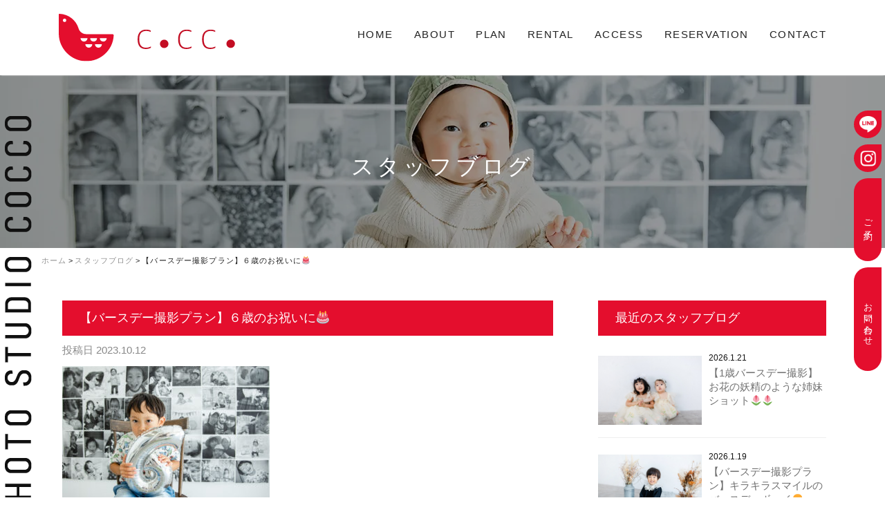

--- FILE ---
content_type: text/html; charset=UTF-8
request_url: https://cocco-studio.com/blog/734/
body_size: 18403
content:
<!DOCTYPE html>
<html dir="ltr" lang="ja"
	prefix="og: https://ogp.me/ns#" >
<head>
<meta charset="UTF-8">
<meta name="viewport" content="width=device-width, initial-scale=1">
<link rel="profile" href="https://gmpg.org/xfn/11">
<link rel="pingback" href="https://cocco-studio.com/wp/xmlrpc.php">
<link rel="preconnect" href="https://fonts.googleapis.com">
<link rel="preconnect" href="https://fonts.gstatic.com" crossorigin>
<link href="https://fonts.googleapis.com/css2?family=Noto+Sans+JP:wght@100;300;400;500;700;900&display=swap" rel="stylesheet"> 
<title>【バースデー撮影プラン】６歳のお祝いに🎂 | スタジオコッコ｜長野の写真スタジオ・写真館｜お宮参り・百日祝い</title>
        <style>
            :root {
                        }

                    </style>
		
		<!-- All in One SEO 4.4.0.1 - aioseo.com -->
		<meta name="description" content="長野市のみなさんこんにちは☺️スタジオコッコです🕊 今回は6歳バー" />
		<meta name="robots" content="max-image-preview:large" />
		<link rel="canonical" href="https://cocco-studio.com/blog/734/" />
		<meta name="generator" content="All in One SEO (AIOSEO) 4.4.0.1" />
		<meta property="og:locale" content="ja_JP" />
		<meta property="og:site_name" content="スタジオコッコ｜長野の写真スタジオ・写真館｜お宮参り・百日祝い |" />
		<meta property="og:type" content="article" />
		<meta property="og:title" content="【バースデー撮影プラン】６歳のお祝いに🎂 | スタジオコッコ｜長野の写真スタジオ・写真館｜お宮参り・百日祝い" />
		<meta property="og:description" content="長野市のみなさんこんにちは☺️スタジオコッコです🕊 今回は6歳バー" />
		<meta property="og:url" content="https://cocco-studio.com/blog/734/" />
		<meta property="og:image" content="https://cocco-studio.com/wp/wp-content/uploads/2023/07/logo.svg" />
		<meta property="og:image:secure_url" content="https://cocco-studio.com/wp/wp-content/uploads/2023/07/logo.svg" />
		<meta property="article:published_time" content="2023-10-12T09:00:34+00:00" />
		<meta property="article:modified_time" content="2023-10-06T04:09:54+00:00" />
		<meta name="twitter:card" content="summary_large_image" />
		<meta name="twitter:title" content="【バースデー撮影プラン】６歳のお祝いに🎂 | スタジオコッコ｜長野の写真スタジオ・写真館｜お宮参り・百日祝い" />
		<meta name="twitter:description" content="長野市のみなさんこんにちは☺️スタジオコッコです🕊 今回は6歳バー" />
		<meta name="twitter:image" content="https://cocco-studio.com/wp/wp-content/uploads/2023/07/logo.svg" />
		<script type="application/ld+json" class="aioseo-schema">
			{"@context":"https:\/\/schema.org","@graph":[{"@type":"BlogPosting","@id":"https:\/\/cocco-studio.com\/blog\/734\/#blogposting","name":"\u3010\u30d0\u30fc\u30b9\u30c7\u30fc\u64ae\u5f71\u30d7\u30e9\u30f3\u3011\uff16\u6b73\u306e\u304a\u795d\u3044\u306b\ud83c\udf82 | \u30b9\u30bf\u30b8\u30aa\u30b3\u30c3\u30b3\uff5c\u9577\u91ce\u306e\u5199\u771f\u30b9\u30bf\u30b8\u30aa\u30fb\u5199\u771f\u9928\uff5c\u304a\u5bae\u53c2\u308a\u30fb\u767e\u65e5\u795d\u3044","headline":"\u3010\u30d0\u30fc\u30b9\u30c7\u30fc\u64ae\u5f71\u30d7\u30e9\u30f3\u3011\uff16\u6b73\u306e\u304a\u795d\u3044\u306b&#x1f382;","author":{"@id":"https:\/\/cocco-studio.com\/author\/henshucocco-studio__\/#author"},"publisher":{"@id":"https:\/\/cocco-studio.com\/#organization"},"image":{"@type":"ImageObject","url":"https:\/\/cocco-studio.com\/wp\/wp-content\/uploads\/2023\/10\/KO4A1363-scaled.jpg","width":2560,"height":1707,"caption":"\u30d0\u30fc\u30b9\u30c7\u30fc\u64ae\u5f71\u3000\u9577\u91ce\u3000\uff16\u6b73"},"datePublished":"2023-10-12T09:00:34+09:00","dateModified":"2023-10-06T04:09:54+09:00","inLanguage":"ja","mainEntityOfPage":{"@id":"https:\/\/cocco-studio.com\/blog\/734\/#webpage"},"isPartOf":{"@id":"https:\/\/cocco-studio.com\/blog\/734\/#webpage"},"articleSection":"\u30b9\u30bf\u30c3\u30d5\u30d6\u30ed\u30b0"},{"@type":"BreadcrumbList","@id":"https:\/\/cocco-studio.com\/blog\/734\/#breadcrumblist","itemListElement":[{"@type":"ListItem","@id":"https:\/\/cocco-studio.com\/#listItem","position":1,"item":{"@type":"WebPage","@id":"https:\/\/cocco-studio.com\/","name":"\u30db\u30fc\u30e0","description":"\u9577\u91ce\u770c\u9577\u91ce\u5e02\u306e\u30d5\u30a9\u30c8\u30b9\u30bf\u30b8\u30aa\u30b3\u30c3\u30b3\u3067\u306f\u591a\u5f69\u306a\u8863\u88c5\u3068\u64ae\u5f71\u30d7\u30e9\u30f3\u3067\u304a\u5b50\u69d8\u3092\u64ae\u5f71\u3002 \u304a\u98df\u3044\u521d\u3081\u3001100\u65e5\u795d\u3044\u3001\u304a\u5bae\u53c2\u308a\u3001\u4e03\u4e94\u4e09\u3001\u5165\u5712\u5f0f\u3001\u5352\u5712\u5f0f\u3001\u5165\u5b66\u5f0f\u3001\u5352\u696d\u5f0f\u3001\u6210\u4eba\u5f0f\u3001\u30d6\u30e9\u30a4\u30c0\u30eb\u3001\u30de\u30bf\u30cb\u30c6\u30a3\u3001\u30cb\u30e5\u30fc\u30dc\u30fc\u30f3\u3001\u8a95\u751f\u65e5\u3001\u30d7\u30ed\u30d5\u30a3\u30fc\u30eb\u5199\u771f\u306e\u64ae\u5f71\u3044\u305f\u3057\u307e\u3059\u3002","url":"https:\/\/cocco-studio.com\/"},"nextItem":"https:\/\/cocco-studio.com\/blog\/#listItem"},{"@type":"ListItem","@id":"https:\/\/cocco-studio.com\/blog\/#listItem","position":2,"item":{"@type":"WebPage","@id":"https:\/\/cocco-studio.com\/blog\/","name":"\u30b9\u30bf\u30c3\u30d5\u30d6\u30ed\u30b0","description":"\u9577\u91ce\u5e02\u306e\u307f\u306a\u3055\u3093\u3053\u3093\u306b\u3061\u306f\u263a\ufe0f\u30b9\u30bf\u30b8\u30aa\u30b3\u30c3\u30b3\u3067\u3059\ud83d\udd4a \u4eca\u56de\u306f6\u6b73\u30d0\u30fc","url":"https:\/\/cocco-studio.com\/blog\/"},"previousItem":"https:\/\/cocco-studio.com\/#listItem"}]},{"@type":"Organization","@id":"https:\/\/cocco-studio.com\/#organization","name":"\u30b9\u30bf\u30b8\u30aa\u30b3\u30c3\u30b3\uff5c\u9577\u91ce\u306e\u5199\u771f\u30b9\u30bf\u30b8\u30aa\u30fb\u5199\u771f\u9928\uff5c\u304a\u5bae\u53c2\u308a\u30fb\u767e\u65e5\u795d\u3044","url":"https:\/\/cocco-studio.com\/","logo":{"@type":"ImageObject","url":"https:\/\/cocco-studio.com\/wp\/wp-content\/uploads\/2023\/07\/logo.svg","@id":"https:\/\/cocco-studio.com\/#organizationLogo","caption":"\u30d5\u30a9\u30c8\u30b9\u30bf\u30b8\u30aa\u30b3\u30c3\u30b3\uff5c\u9577\u91ce\uff5c\u767e\u65e5\u795d\u30fb\u304a\u5bae\u53c2\u308a\u30fb\u304a\u98df\u3044\u521d\u3081\u30fb\u4e03\u4e94\u4e09"},"image":{"@id":"https:\/\/cocco-studio.com\/#organizationLogo"},"sameAs":["https:\/\/www.instagram.com\/studio_cocco_"],"contactPoint":{"@type":"ContactPoint","telephone":"+81262147477","contactType":"Reservations"}},{"@type":"Person","@id":"https:\/\/cocco-studio.com\/author\/henshucocco-studio__\/#author","url":"https:\/\/cocco-studio.com\/author\/henshucocco-studio__\/","name":"henshu@cocco-studio__"},{"@type":"WebPage","@id":"https:\/\/cocco-studio.com\/blog\/734\/#webpage","url":"https:\/\/cocco-studio.com\/blog\/734\/","name":"\u3010\u30d0\u30fc\u30b9\u30c7\u30fc\u64ae\u5f71\u30d7\u30e9\u30f3\u3011\uff16\u6b73\u306e\u304a\u795d\u3044\u306b\ud83c\udf82 | \u30b9\u30bf\u30b8\u30aa\u30b3\u30c3\u30b3\uff5c\u9577\u91ce\u306e\u5199\u771f\u30b9\u30bf\u30b8\u30aa\u30fb\u5199\u771f\u9928\uff5c\u304a\u5bae\u53c2\u308a\u30fb\u767e\u65e5\u795d\u3044","description":"\u9577\u91ce\u5e02\u306e\u307f\u306a\u3055\u3093\u3053\u3093\u306b\u3061\u306f\u263a\ufe0f\u30b9\u30bf\u30b8\u30aa\u30b3\u30c3\u30b3\u3067\u3059\ud83d\udd4a \u4eca\u56de\u306f6\u6b73\u30d0\u30fc","inLanguage":"ja","isPartOf":{"@id":"https:\/\/cocco-studio.com\/#website"},"breadcrumb":{"@id":"https:\/\/cocco-studio.com\/blog\/734\/#breadcrumblist"},"author":{"@id":"https:\/\/cocco-studio.com\/author\/henshucocco-studio__\/#author"},"creator":{"@id":"https:\/\/cocco-studio.com\/author\/henshucocco-studio__\/#author"},"image":{"@type":"ImageObject","url":"https:\/\/cocco-studio.com\/wp\/wp-content\/uploads\/2023\/10\/KO4A1363-scaled.jpg","@id":"https:\/\/cocco-studio.com\/#mainImage","width":2560,"height":1707,"caption":"\u30d0\u30fc\u30b9\u30c7\u30fc\u64ae\u5f71\u3000\u9577\u91ce\u3000\uff16\u6b73"},"primaryImageOfPage":{"@id":"https:\/\/cocco-studio.com\/blog\/734\/#mainImage"},"datePublished":"2023-10-12T09:00:34+09:00","dateModified":"2023-10-06T04:09:54+09:00"},{"@type":"WebSite","@id":"https:\/\/cocco-studio.com\/#website","url":"https:\/\/cocco-studio.com\/","name":"\u30b9\u30bf\u30b8\u30aa\u30b3\u30c3\u30b3\uff5c\u9577\u91ce\u306e\u5199\u771f\u30b9\u30bf\u30b8\u30aa\u30fb\u5199\u771f\u9928\uff5c\u304a\u5bae\u53c2\u308a\u30fb\u767e\u65e5\u795d\u3044","inLanguage":"ja","publisher":{"@id":"https:\/\/cocco-studio.com\/#organization"}}]}
		</script>
		<!-- All in One SEO -->

<link rel='dns-prefetch' href='//cdnjs.cloudflare.com' />
<link rel='dns-prefetch' href='//fonts.googleapis.com' />
<link rel='dns-prefetch' href='//use.fontawesome.com' />
<script type="text/javascript">
window._wpemojiSettings = {"baseUrl":"https:\/\/s.w.org\/images\/core\/emoji\/14.0.0\/72x72\/","ext":".png","svgUrl":"https:\/\/s.w.org\/images\/core\/emoji\/14.0.0\/svg\/","svgExt":".svg","source":{"concatemoji":"https:\/\/cocco-studio.com\/wp\/wp-includes\/js\/wp-emoji-release.min.js?ver=6.2.2"}};
/*! This file is auto-generated */
!function(e,a,t){var n,r,o,i=a.createElement("canvas"),p=i.getContext&&i.getContext("2d");function s(e,t){p.clearRect(0,0,i.width,i.height),p.fillText(e,0,0);e=i.toDataURL();return p.clearRect(0,0,i.width,i.height),p.fillText(t,0,0),e===i.toDataURL()}function c(e){var t=a.createElement("script");t.src=e,t.defer=t.type="text/javascript",a.getElementsByTagName("head")[0].appendChild(t)}for(o=Array("flag","emoji"),t.supports={everything:!0,everythingExceptFlag:!0},r=0;r<o.length;r++)t.supports[o[r]]=function(e){if(p&&p.fillText)switch(p.textBaseline="top",p.font="600 32px Arial",e){case"flag":return s("\ud83c\udff3\ufe0f\u200d\u26a7\ufe0f","\ud83c\udff3\ufe0f\u200b\u26a7\ufe0f")?!1:!s("\ud83c\uddfa\ud83c\uddf3","\ud83c\uddfa\u200b\ud83c\uddf3")&&!s("\ud83c\udff4\udb40\udc67\udb40\udc62\udb40\udc65\udb40\udc6e\udb40\udc67\udb40\udc7f","\ud83c\udff4\u200b\udb40\udc67\u200b\udb40\udc62\u200b\udb40\udc65\u200b\udb40\udc6e\u200b\udb40\udc67\u200b\udb40\udc7f");case"emoji":return!s("\ud83e\udef1\ud83c\udffb\u200d\ud83e\udef2\ud83c\udfff","\ud83e\udef1\ud83c\udffb\u200b\ud83e\udef2\ud83c\udfff")}return!1}(o[r]),t.supports.everything=t.supports.everything&&t.supports[o[r]],"flag"!==o[r]&&(t.supports.everythingExceptFlag=t.supports.everythingExceptFlag&&t.supports[o[r]]);t.supports.everythingExceptFlag=t.supports.everythingExceptFlag&&!t.supports.flag,t.DOMReady=!1,t.readyCallback=function(){t.DOMReady=!0},t.supports.everything||(n=function(){t.readyCallback()},a.addEventListener?(a.addEventListener("DOMContentLoaded",n,!1),e.addEventListener("load",n,!1)):(e.attachEvent("onload",n),a.attachEvent("onreadystatechange",function(){"complete"===a.readyState&&t.readyCallback()})),(e=t.source||{}).concatemoji?c(e.concatemoji):e.wpemoji&&e.twemoji&&(c(e.twemoji),c(e.wpemoji)))}(window,document,window._wpemojiSettings);
</script>
<style type="text/css">
img.wp-smiley,
img.emoji {
	display: inline !important;
	border: none !important;
	box-shadow: none !important;
	height: 1em !important;
	width: 1em !important;
	margin: 0 0.07em !important;
	vertical-align: -0.1em !important;
	background: none !important;
	padding: 0 !important;
}
</style>
	<link rel='stylesheet' id='wp-block-library-css' href='https://cocco-studio.com/wp/wp-includes/css/dist/block-library/style.min.css?ver=6.2.2' type='text/css' media='all' />
<link rel='stylesheet' id='classic-theme-styles-css' href='https://cocco-studio.com/wp/wp-includes/css/classic-themes.min.css?ver=6.2.2' type='text/css' media='all' />
<style id='global-styles-inline-css' type='text/css'>
body{--wp--preset--color--black: #000000;--wp--preset--color--cyan-bluish-gray: #abb8c3;--wp--preset--color--white: #ffffff;--wp--preset--color--pale-pink: #f78da7;--wp--preset--color--vivid-red: #cf2e2e;--wp--preset--color--luminous-vivid-orange: #ff6900;--wp--preset--color--luminous-vivid-amber: #fcb900;--wp--preset--color--light-green-cyan: #7bdcb5;--wp--preset--color--vivid-green-cyan: #00d084;--wp--preset--color--pale-cyan-blue: #8ed1fc;--wp--preset--color--vivid-cyan-blue: #0693e3;--wp--preset--color--vivid-purple: #9b51e0;--wp--preset--gradient--vivid-cyan-blue-to-vivid-purple: linear-gradient(135deg,rgba(6,147,227,1) 0%,rgb(155,81,224) 100%);--wp--preset--gradient--light-green-cyan-to-vivid-green-cyan: linear-gradient(135deg,rgb(122,220,180) 0%,rgb(0,208,130) 100%);--wp--preset--gradient--luminous-vivid-amber-to-luminous-vivid-orange: linear-gradient(135deg,rgba(252,185,0,1) 0%,rgba(255,105,0,1) 100%);--wp--preset--gradient--luminous-vivid-orange-to-vivid-red: linear-gradient(135deg,rgba(255,105,0,1) 0%,rgb(207,46,46) 100%);--wp--preset--gradient--very-light-gray-to-cyan-bluish-gray: linear-gradient(135deg,rgb(238,238,238) 0%,rgb(169,184,195) 100%);--wp--preset--gradient--cool-to-warm-spectrum: linear-gradient(135deg,rgb(74,234,220) 0%,rgb(151,120,209) 20%,rgb(207,42,186) 40%,rgb(238,44,130) 60%,rgb(251,105,98) 80%,rgb(254,248,76) 100%);--wp--preset--gradient--blush-light-purple: linear-gradient(135deg,rgb(255,206,236) 0%,rgb(152,150,240) 100%);--wp--preset--gradient--blush-bordeaux: linear-gradient(135deg,rgb(254,205,165) 0%,rgb(254,45,45) 50%,rgb(107,0,62) 100%);--wp--preset--gradient--luminous-dusk: linear-gradient(135deg,rgb(255,203,112) 0%,rgb(199,81,192) 50%,rgb(65,88,208) 100%);--wp--preset--gradient--pale-ocean: linear-gradient(135deg,rgb(255,245,203) 0%,rgb(182,227,212) 50%,rgb(51,167,181) 100%);--wp--preset--gradient--electric-grass: linear-gradient(135deg,rgb(202,248,128) 0%,rgb(113,206,126) 100%);--wp--preset--gradient--midnight: linear-gradient(135deg,rgb(2,3,129) 0%,rgb(40,116,252) 100%);--wp--preset--duotone--dark-grayscale: url('#wp-duotone-dark-grayscale');--wp--preset--duotone--grayscale: url('#wp-duotone-grayscale');--wp--preset--duotone--purple-yellow: url('#wp-duotone-purple-yellow');--wp--preset--duotone--blue-red: url('#wp-duotone-blue-red');--wp--preset--duotone--midnight: url('#wp-duotone-midnight');--wp--preset--duotone--magenta-yellow: url('#wp-duotone-magenta-yellow');--wp--preset--duotone--purple-green: url('#wp-duotone-purple-green');--wp--preset--duotone--blue-orange: url('#wp-duotone-blue-orange');--wp--preset--font-size--small: 13px;--wp--preset--font-size--medium: 20px;--wp--preset--font-size--large: 36px;--wp--preset--font-size--x-large: 42px;--wp--preset--spacing--20: 0.44rem;--wp--preset--spacing--30: 0.67rem;--wp--preset--spacing--40: 1rem;--wp--preset--spacing--50: 1.5rem;--wp--preset--spacing--60: 2.25rem;--wp--preset--spacing--70: 3.38rem;--wp--preset--spacing--80: 5.06rem;--wp--preset--shadow--natural: 6px 6px 9px rgba(0, 0, 0, 0.2);--wp--preset--shadow--deep: 12px 12px 50px rgba(0, 0, 0, 0.4);--wp--preset--shadow--sharp: 6px 6px 0px rgba(0, 0, 0, 0.2);--wp--preset--shadow--outlined: 6px 6px 0px -3px rgba(255, 255, 255, 1), 6px 6px rgba(0, 0, 0, 1);--wp--preset--shadow--crisp: 6px 6px 0px rgba(0, 0, 0, 1);}:where(.is-layout-flex){gap: 0.5em;}body .is-layout-flow > .alignleft{float: left;margin-inline-start: 0;margin-inline-end: 2em;}body .is-layout-flow > .alignright{float: right;margin-inline-start: 2em;margin-inline-end: 0;}body .is-layout-flow > .aligncenter{margin-left: auto !important;margin-right: auto !important;}body .is-layout-constrained > .alignleft{float: left;margin-inline-start: 0;margin-inline-end: 2em;}body .is-layout-constrained > .alignright{float: right;margin-inline-start: 2em;margin-inline-end: 0;}body .is-layout-constrained > .aligncenter{margin-left: auto !important;margin-right: auto !important;}body .is-layout-constrained > :where(:not(.alignleft):not(.alignright):not(.alignfull)){max-width: var(--wp--style--global--content-size);margin-left: auto !important;margin-right: auto !important;}body .is-layout-constrained > .alignwide{max-width: var(--wp--style--global--wide-size);}body .is-layout-flex{display: flex;}body .is-layout-flex{flex-wrap: wrap;align-items: center;}body .is-layout-flex > *{margin: 0;}:where(.wp-block-columns.is-layout-flex){gap: 2em;}.has-black-color{color: var(--wp--preset--color--black) !important;}.has-cyan-bluish-gray-color{color: var(--wp--preset--color--cyan-bluish-gray) !important;}.has-white-color{color: var(--wp--preset--color--white) !important;}.has-pale-pink-color{color: var(--wp--preset--color--pale-pink) !important;}.has-vivid-red-color{color: var(--wp--preset--color--vivid-red) !important;}.has-luminous-vivid-orange-color{color: var(--wp--preset--color--luminous-vivid-orange) !important;}.has-luminous-vivid-amber-color{color: var(--wp--preset--color--luminous-vivid-amber) !important;}.has-light-green-cyan-color{color: var(--wp--preset--color--light-green-cyan) !important;}.has-vivid-green-cyan-color{color: var(--wp--preset--color--vivid-green-cyan) !important;}.has-pale-cyan-blue-color{color: var(--wp--preset--color--pale-cyan-blue) !important;}.has-vivid-cyan-blue-color{color: var(--wp--preset--color--vivid-cyan-blue) !important;}.has-vivid-purple-color{color: var(--wp--preset--color--vivid-purple) !important;}.has-black-background-color{background-color: var(--wp--preset--color--black) !important;}.has-cyan-bluish-gray-background-color{background-color: var(--wp--preset--color--cyan-bluish-gray) !important;}.has-white-background-color{background-color: var(--wp--preset--color--white) !important;}.has-pale-pink-background-color{background-color: var(--wp--preset--color--pale-pink) !important;}.has-vivid-red-background-color{background-color: var(--wp--preset--color--vivid-red) !important;}.has-luminous-vivid-orange-background-color{background-color: var(--wp--preset--color--luminous-vivid-orange) !important;}.has-luminous-vivid-amber-background-color{background-color: var(--wp--preset--color--luminous-vivid-amber) !important;}.has-light-green-cyan-background-color{background-color: var(--wp--preset--color--light-green-cyan) !important;}.has-vivid-green-cyan-background-color{background-color: var(--wp--preset--color--vivid-green-cyan) !important;}.has-pale-cyan-blue-background-color{background-color: var(--wp--preset--color--pale-cyan-blue) !important;}.has-vivid-cyan-blue-background-color{background-color: var(--wp--preset--color--vivid-cyan-blue) !important;}.has-vivid-purple-background-color{background-color: var(--wp--preset--color--vivid-purple) !important;}.has-black-border-color{border-color: var(--wp--preset--color--black) !important;}.has-cyan-bluish-gray-border-color{border-color: var(--wp--preset--color--cyan-bluish-gray) !important;}.has-white-border-color{border-color: var(--wp--preset--color--white) !important;}.has-pale-pink-border-color{border-color: var(--wp--preset--color--pale-pink) !important;}.has-vivid-red-border-color{border-color: var(--wp--preset--color--vivid-red) !important;}.has-luminous-vivid-orange-border-color{border-color: var(--wp--preset--color--luminous-vivid-orange) !important;}.has-luminous-vivid-amber-border-color{border-color: var(--wp--preset--color--luminous-vivid-amber) !important;}.has-light-green-cyan-border-color{border-color: var(--wp--preset--color--light-green-cyan) !important;}.has-vivid-green-cyan-border-color{border-color: var(--wp--preset--color--vivid-green-cyan) !important;}.has-pale-cyan-blue-border-color{border-color: var(--wp--preset--color--pale-cyan-blue) !important;}.has-vivid-cyan-blue-border-color{border-color: var(--wp--preset--color--vivid-cyan-blue) !important;}.has-vivid-purple-border-color{border-color: var(--wp--preset--color--vivid-purple) !important;}.has-vivid-cyan-blue-to-vivid-purple-gradient-background{background: var(--wp--preset--gradient--vivid-cyan-blue-to-vivid-purple) !important;}.has-light-green-cyan-to-vivid-green-cyan-gradient-background{background: var(--wp--preset--gradient--light-green-cyan-to-vivid-green-cyan) !important;}.has-luminous-vivid-amber-to-luminous-vivid-orange-gradient-background{background: var(--wp--preset--gradient--luminous-vivid-amber-to-luminous-vivid-orange) !important;}.has-luminous-vivid-orange-to-vivid-red-gradient-background{background: var(--wp--preset--gradient--luminous-vivid-orange-to-vivid-red) !important;}.has-very-light-gray-to-cyan-bluish-gray-gradient-background{background: var(--wp--preset--gradient--very-light-gray-to-cyan-bluish-gray) !important;}.has-cool-to-warm-spectrum-gradient-background{background: var(--wp--preset--gradient--cool-to-warm-spectrum) !important;}.has-blush-light-purple-gradient-background{background: var(--wp--preset--gradient--blush-light-purple) !important;}.has-blush-bordeaux-gradient-background{background: var(--wp--preset--gradient--blush-bordeaux) !important;}.has-luminous-dusk-gradient-background{background: var(--wp--preset--gradient--luminous-dusk) !important;}.has-pale-ocean-gradient-background{background: var(--wp--preset--gradient--pale-ocean) !important;}.has-electric-grass-gradient-background{background: var(--wp--preset--gradient--electric-grass) !important;}.has-midnight-gradient-background{background: var(--wp--preset--gradient--midnight) !important;}.has-small-font-size{font-size: var(--wp--preset--font-size--small) !important;}.has-medium-font-size{font-size: var(--wp--preset--font-size--medium) !important;}.has-large-font-size{font-size: var(--wp--preset--font-size--large) !important;}.has-x-large-font-size{font-size: var(--wp--preset--font-size--x-large) !important;}
.wp-block-navigation a:where(:not(.wp-element-button)){color: inherit;}
:where(.wp-block-columns.is-layout-flex){gap: 2em;}
.wp-block-pullquote{font-size: 1.5em;line-height: 1.6;}
</style>
<link rel='stylesheet' id='edsanimate-animo-css-css' href='https://cocco-studio.com/wp/wp-content/plugins/animate-it/assets/css/animate-animo.css?ver=6.2.2' type='text/css' media='all' />
<link rel='stylesheet' id='rmp-material-icons-css' href='https://fonts.googleapis.com/icon?family=Material+Icons&#038;display=auto&#038;ver=4.3.0' type='text/css' media='all' />
<link rel='stylesheet' id='rmp-font-awesome-css' href='https://use.fontawesome.com/releases/v5.13.0/css/all.css?ver=4.3.0' type='text/css' media='all' />
<link rel='stylesheet' id='rmp-glyph-icons-css' href='https://cocco-studio.com/wp/wp-content/plugins/responsive-menu-pro/v4.0.0/assets/admin/scss/glyphicons.css?ver=4.3.0' type='text/css' media='all' />
<link rel='stylesheet' id='dashicons-css' href='https://cocco-studio.com/wp/wp-includes/css/dashicons.min.css?ver=6.2.2' type='text/css' media='all' />
<link rel='stylesheet' id='rmp-menu-dynamic-styles-css' href='https://cocco-studio.com/wp/wp-content/uploads/rmp-menu/css/rmp-menu.css?ver=03.01.41' type='text/css' media='all' />
<link rel='stylesheet' id='rt-fontawsome-css' href='https://cocco-studio.com/wp/wp-content/plugins/the-post-grid/assets/vendor/font-awesome/css/font-awesome.min.css?ver=7.7.19' type='text/css' media='all' />
<link rel='stylesheet' id='rt-tpg-css' href='https://cocco-studio.com/wp/wp-content/plugins/the-post-grid-pro/assets/css/thepostgrid.min.css?ver=7.7.12' type='text/css' media='all' />
<link rel='stylesheet' id='wpfront-scroll-top-css' href='https://cocco-studio.com/wp/wp-content/plugins/wpfront-scroll-top/css/wpfront-scroll-top.min.css?ver=2.0.7.08086' type='text/css' media='all' />
<link rel='stylesheet' id='bootstrap-css' href='https://cocco-studio.com/wp/wp-content/themes/cocco-studio/assets/bootstrap/css/bootstrap.css?ver=3.3.5' type='text/css' media='' />
<link rel='stylesheet' id='font-awesome-css' href='https://cocco-studio.com/wp/wp-content/themes/cocco-studio/assets/font-awesome/css/font-awesome.min.css?ver=4.7.0' type='text/css' media='all' />
<link rel='stylesheet' id='enliven-styles-css' href='https://cocco-studio.com/wp/wp-content/themes/cocco-studio/style.css?ver=6.2.2' type='text/css' media='all' />
<style id='enliven-styles-inline-css' type='text/css'>
 button, input[type="button"], input[type="reset"], input[type="submit"] { background-color: #325edd; color: #ffffff; } button:hover, input[type="button"]:hover, input[type="reset"]:hover, input[type="submit"]:hover { background-color: #153DB0; color: #ffffff; } button:active, button:focus, input[type="button"]:active, input[type="button"]:focus, input[type="reset"]:active, input[type="reset"]:focus, input[type="submit"]:active, input[type="submit"]:focus { color: #ffffff; } .enl-cta-btn { background-color: #325edd; color: #ffffff; } .enl-cta-btn:active { color: #ffffff; } .enl-cta-btn:visited { color: #ffffff; } .enl-cta-btn:hover { background-color: #153DB0; color: #ffffff; } .enl-slide-btn-1 { background-color: #325edd; color: #ffffff; } .enl-slide-btn-1:visited { color: #ffffff; } .enl-slide-btn-1:hover { background-color: #153DB0; color: #ffffff; } .enl-slide-btn-1:active { color: #ffffff; } 
</style>
<link rel='stylesheet' id='flexslider-css' href='https://cocco-studio.com/wp/wp-content/themes/cocco-studio/assets/flexslider/flexslider.css?ver=6.2.2' type='text/css' media='screen' />
<link rel='stylesheet' id='enliven-fonts-css' href='//fonts.googleapis.com/css?family=Open+Sans%3A400italic%2C700italic%2C700%2C600%2C400%7CMontserrat%3A400%2C700&#038;subset=latin%2Clatin-ext' type='text/css' media='all' />
<link rel='stylesheet' id='font-awesome-official-css' href='https://use.fontawesome.com/releases/v6.4.0/css/all.css' type='text/css' media='all' integrity="sha384-iw3OoTErCYJJB9mCa8LNS2hbsQ7M3C0EpIsO/H5+EGAkPGc6rk+V8i04oW/K5xq0" crossorigin="anonymous" />
<link rel='stylesheet' id='font-awesome-official-v4shim-css' href='https://use.fontawesome.com/releases/v6.4.0/css/v4-shims.css' type='text/css' media='all' integrity="sha384-TjXU13dTMPo+5ZlOUI1IGXvpmajjoetPqbUJqTx+uZ1bGwylKHNEItuVe/mg/H6l" crossorigin="anonymous" />
<!--n2css--><script type='text/javascript' src='https://cocco-studio.com/wp/wp-includes/js/jquery/jquery.min.js?ver=3.6.4' id='jquery-core-js'></script>
<script type='text/javascript' src='https://cocco-studio.com/wp/wp-includes/js/jquery/jquery-migrate.min.js?ver=3.4.0' id='jquery-migrate-js'></script>
<!--[if lt IE 9]>
<script type='text/javascript' src='https://cocco-studio.com/wp/wp-content/themes/cocco-studio/js/respond.min.js?ver=6.2.2' id='respond-js'></script>
<![endif]-->
<!--[if lt IE 9]>
<script type='text/javascript' src='https://cocco-studio.com/wp/wp-content/themes/cocco-studio/js/html5shiv.js?ver=6.2.2' id='html5shiv-js'></script>
<![endif]-->
<script type='text/javascript' src='//cdnjs.cloudflare.com/ajax/libs/jquery-easing/1.4.1/jquery.easing.min.js?ver=6.2.2' id='jquery-easing-js'></script>
<link rel="https://api.w.org/" href="https://cocco-studio.com/wp-json/" /><link rel="alternate" type="application/json" href="https://cocco-studio.com/wp-json/wp/v2/posts/734" /><link rel='shortlink' href='https://cocco-studio.com/?p=734' />
<link rel="alternate" type="application/json+oembed" href="https://cocco-studio.com/wp-json/oembed/1.0/embed?url=https%3A%2F%2Fcocco-studio.com%2Fblog%2F734%2F" />
<link rel="alternate" type="text/xml+oembed" href="https://cocco-studio.com/wp-json/oembed/1.0/embed?url=https%3A%2F%2Fcocco-studio.com%2Fblog%2F734%2F&#038;format=xml" />
<style>
		#category-posts-3-internal ul {padding: 0;}
#category-posts-3-internal .cat-post-item img {max-width: initial; max-height: initial; margin: initial;}
#category-posts-3-internal .cat-post-author {margin-bottom: 0;}
#category-posts-3-internal .cat-post-thumbnail {margin: 5px 10px 5px 0;}
#category-posts-3-internal .cat-post-item:before {content: ""; clear: both;}
#category-posts-3-internal .cat-post-excerpt-more {display: inline-block;}
#category-posts-3-internal .cat-post-item {list-style: none; margin: 3px 0 10px; padding: 3px 0;}
#category-posts-3-internal .cat-post-current .cat-post-title {font-weight: bold; text-transform: uppercase;}
#category-posts-3-internal [class*=cat-post-tax] {font-size: 0.85em;}
#category-posts-3-internal [class*=cat-post-tax] * {display:inline-block;}
#category-posts-3-internal .cat-post-item:after {content: ""; display: table;	clear: both;}
#category-posts-3-internal .cat-post-item:after {content: ""; display: table;	clear: both;}
#category-posts-3-internal .cat-post-thumbnail {display:block; float:left; margin:5px 10px 5px 0;}
#category-posts-3-internal .cat-post-crop {overflow:hidden;display:block;}
#category-posts-3-internal p {margin:5px 0 0 0}
#category-posts-3-internal li > div {margin:5px 0 0 0; clear:both;}
#category-posts-3-internal .dashicons {vertical-align:middle;}
#category-posts-2-internal ul {padding: 0;}
#category-posts-2-internal .cat-post-item img {max-width: initial; max-height: initial; margin: initial;}
#category-posts-2-internal .cat-post-author {margin-bottom: 0;}
#category-posts-2-internal .cat-post-thumbnail {margin: 5px 10px 5px 0;}
#category-posts-2-internal .cat-post-item:before {content: ""; clear: both;}
#category-posts-2-internal .cat-post-excerpt-more {display: inline-block;}
#category-posts-2-internal .cat-post-item {list-style: none; margin: 3px 0 10px; padding: 3px 0;}
#category-posts-2-internal .cat-post-current .cat-post-title {font-weight: bold; text-transform: uppercase;}
#category-posts-2-internal [class*=cat-post-tax] {font-size: 0.85em;}
#category-posts-2-internal [class*=cat-post-tax] * {display:inline-block;}
#category-posts-2-internal .cat-post-item:after {content: ""; display: table;	clear: both;}
#category-posts-2-internal .cat-post-item .cat-post-title {overflow: hidden;text-overflow: ellipsis;white-space: initial;display: -webkit-box;-webkit-line-clamp: 2;-webkit-box-orient: vertical;padding-bottom: 0 !important;}
#category-posts-2-internal .cat-post-item:after {content: ""; display: table;	clear: both;}
#category-posts-2-internal .cat-post-thumbnail {display:block; float:left; margin:5px 10px 5px 0;}
#category-posts-2-internal .cat-post-crop {overflow:hidden;display:block;}
#category-posts-2-internal p {margin:5px 0 0 0}
#category-posts-2-internal li > div {margin:5px 0 0 0; clear:both;}
#category-posts-2-internal .dashicons {vertical-align:middle;}
</style>
		        <style>
            :root {
                --tpg-primary-color: #0d6efd;
                --tpg-secondary-color: #0654c4;
                --tpg-primary-light: #c4d0ff
            }

                        body .rt-tpg-container .rt-loading,
            body #bottom-script-loader .rt-ball-clip-rotate {
                color: #0367bf !important;
            }

                    </style>
		<style></style><link rel="icon" href="https://cocco-studio.com/wp/wp-content/uploads/2023/07/cropped-favicon-32x32.png" sizes="32x32" />
<link rel="icon" href="https://cocco-studio.com/wp/wp-content/uploads/2023/07/cropped-favicon-192x192.png" sizes="192x192" />
<link rel="apple-touch-icon" href="https://cocco-studio.com/wp/wp-content/uploads/2023/07/cropped-favicon-180x180.png" />
<meta name="msapplication-TileImage" content="https://cocco-studio.com/wp/wp-content/uploads/2023/07/cropped-favicon-270x270.png" />
<meta name="format-detection" content="telephone=no">
		<!-- Google tag (gtag.js) -->
		<script async src="https://www.googletagmanager.com/gtag/js?id=G-V96SQNEV0T"></script>
		<script>
			window.dataLayer = window.dataLayer || [];
			function gtag(){dataLayer.push(arguments);}
			gtag('js', new Date());
			
			gtag('config', 'G-V96SQNEV0T');
		</script>
</head>

<body data-rsssl=1 class="post-template-default single single-post postid-734 single-format-standard rttpg rttpg-7.7.19 radius-frontend rttpg-body-wrap full-width-layout sidebar-right">
<div id="page" class="hfeed site">
	<a class="skip-link screen-reader-text" href="#content">Skip to content</a>

    
	<header id="masthead" class="site-header normal-header" role="banner">
		<div class="container">
			<div class="col-xs-12 col-md-3 col-lg-3 left_box">
						<h1><a href="/"><img src="/wp/wp-content/uploads/images/logo.svg" width="100%" height="" class="button top_logo" alt="フォトスタジオコッコ｜長野｜百日祝・お宮参り・お食い初め・七五三" /></a></h1>
			</div>
			<div class="col-xs-12 col-md-9 col-lg-9 right_box">
				<nav id="site-navigation" class="main-navigation" role="navigation">
					<div class="menu-g_menu-container"><ul id="primary-menu" class="menu"><li id="menu-item-72" class="menu-item menu-item-type-post_type menu-item-object-page menu-item-home menu-item-72"><a href="https://cocco-studio.com/">HOME</a></li>
<li id="menu-item-73" class="menu-item menu-item-type-post_type menu-item-object-page menu-item-73"><a href="https://cocco-studio.com/about/">ABOUT</a></li>
<li id="menu-item-74" class="menu-item menu-item-type-post_type menu-item-object-page menu-item-has-children menu-item-74"><a href="https://cocco-studio.com/plan/">PLAN</a>
<ul class="sub-menu">
	<li id="menu-item-75" class="menu-item menu-item-type-post_type menu-item-object-page menu-item-75"><a href="https://cocco-studio.com/plan/omiyamairi/">百日祝い・お宮参り撮影</a></li>
	<li id="menu-item-76" class="menu-item menu-item-type-post_type menu-item-object-page menu-item-76"><a href="https://cocco-studio.com/plan/anniversary/">バースデー撮影</a></li>
	<li id="menu-item-78" class="menu-item menu-item-type-post_type menu-item-object-page menu-item-78"><a href="https://cocco-studio.com/plan/753photo/">七五三撮影</a></li>
	<li id="menu-item-80" class="menu-item menu-item-type-post_type menu-item-object-page menu-item-80"><a href="https://cocco-studio.com/plan/maternity/">マタニティフォト撮影</a></li>
	<li id="menu-item-79" class="menu-item menu-item-type-post_type menu-item-object-page menu-item-79"><a href="https://cocco-studio.com/plan/newborn/">ニューボーンフォト撮影</a></li>
	<li id="menu-item-77" class="menu-item menu-item-type-post_type menu-item-object-page menu-item-77"><a href="https://cocco-studio.com/plan/admission/">入学・入園撮影</a></li>
	<li id="menu-item-81" class="menu-item menu-item-type-post_type menu-item-object-page menu-item-81"><a href="https://cocco-studio.com/plan/profile/">プロフィール写真撮影</a></li>
	<li id="menu-item-82" class="menu-item menu-item-type-post_type menu-item-object-page menu-item-82"><a href="https://cocco-studio.com/plan/furisode/">成⼈式・ハーフ成⼈式・家族撮影</a></li>
	<li id="menu-item-83" class="menu-item menu-item-type-post_type menu-item-object-page menu-item-83"><a href="https://cocco-studio.com/plan/wedding/">ブライダル・フォトウェディング撮影</a></li>
	<li id="menu-item-84" class="menu-item menu-item-type-post_type menu-item-object-page menu-item-84"><a href="https://cocco-studio.com/plan/option/">オプション</a></li>
</ul>
</li>
<li id="menu-item-85" class="menu-item menu-item-type-post_type menu-item-object-page menu-item-has-children menu-item-85"><a href="https://cocco-studio.com/rental/">RENTAL</a>
<ul class="sub-menu">
	<li id="menu-item-86" class="menu-item menu-item-type-post_type menu-item-object-page menu-item-86"><a href="https://cocco-studio.com/rental/kids/">キッズ衣装レンタル</a></li>
	<li id="menu-item-87" class="menu-item menu-item-type-post_type menu-item-object-page menu-item-87"><a href="https://cocco-studio.com/rental/753costume/">七五三衣装レンタル</a></li>
	<li id="menu-item-88" class="menu-item menu-item-type-post_type menu-item-object-page menu-item-88"><a href="https://cocco-studio.com/rental/kimono/">パパママ着物レンタル</a></li>
</ul>
</li>
<li id="menu-item-91" class="menu-item menu-item-type-custom menu-item-object-custom menu-item-91"><a href="#access">ACCESS</a></li>
<li id="menu-item-89" class="menu-item menu-item-type-post_type menu-item-object-page menu-item-89"><a href="https://cocco-studio.com/reservation/">RESERVATION</a></li>
<li id="menu-item-90" class="menu-item menu-item-type-post_type menu-item-object-page menu-item-90"><a href="https://cocco-studio.com/contact/">CONTACT</a></li>
</ul></div>				</nav><!-- #site-navigation -->
			</div>
			<div class="clear"></div>
		</div><!-- .container -->
	</header><!-- #masthead -->
        <div class="responsive-mainnav-outer">
        <div class="responsive-mainnav container"></div>
    </div>

    
    
<div id="content" class="site-content">

<div class="hero-container img-banner" style="background-position:center center; background-image: url('/wp/wp-content/uploads/images/pagetop_img_07.webp');">
	<div class="overlay"></div>
	<div class="hero-wrapper">
		<h1 class="page-title-hero2">スタッフブログ</h1>
	</div>
</div>

<div id="brear_area">
	<div class="breadcrumbs" typeof="BreadcrumbList" vocab="https://schema.org/">
		<!-- Breadcrumb NavXT 7.2.0 -->
<span property="itemListElement" typeof="ListItem"><a property="item" typeof="WebPage" title="スタジオコッコ｜長野の写真スタジオ・写真館｜お宮参り・百日祝いへ移動する" href="https://cocco-studio.com" class="home" ><span property="name">ホーム</span></a><meta property="position" content="1"></span> &gt; <span property="itemListElement" typeof="ListItem"><a property="item" typeof="WebPage" title="Go to the スタッフブログ カテゴリー archives." href="https://cocco-studio.com/blog/" class="taxonomy category" ><span property="name">スタッフブログ</span></a><meta property="position" content="2"></span> &gt; <span property="itemListElement" typeof="ListItem"><span property="name" class="post post-post current-item">【バースデー撮影プラン】６歳のお祝いに&#x1f382;</span><meta property="url" content="https://cocco-studio.com/blog/734/"><meta property="position" content="3"></span>	</div>
</div>

<div class="container">
<div class="row">
    <div class="col-xs-12 col-md-8 col-lg-8 enl-content-float">
        <div id="primary" class="content-area">
            <main id="main" class="site-main" role="main">

            
                
<article id="post-734" class="enl-post-single post-734 post type-post status-publish format-standard has-post-thumbnail hentry category-blog">
	<div class="dataworks_box">
		<div class="col-xs-12 col-md-12 col-lg-12">
			<header class="post-entry-header">
				<h1 class="post-entry-title">【バースデー撮影プラン】６歳のお祝いに&#x1f382;</h1>				
				<div class="entry-meta">
					<span class="posted-on">投稿日 <time class="entry-date published" datetime="2023-10-12T18:00:34+09:00">2023.10.12</time><time class="updated" datetime="2023-10-06T13:09:54+09:00">2023.10.6</time></span>				</div><!-- .entry-meta -->
			</header><!-- .entry-header -->
			
			<!--<div class="clear"></div>
								<figure class="enl-post-thumbnail">
					<img width="720" height="460" src="https://cocco-studio.com/wp/wp-content/uploads/2023/10/KO4A1363-720x460.jpg" class="attachment-enliven-featured size-enliven-featured wp-post-image" alt="バースデー撮影　長野　６歳" decoding="async" />				</figure>
			-->
			
				<div class="post-entry-content">
					<p><img decoding="async" loading="lazy" src="https://cocco-studio.com/wp/wp-content/uploads/2023/10/KO4A1363-300x200.jpg" alt="バースデー撮影　長野　６歳" width="300" height="200" class="alignnone size-medium wp-image-735"></p>
<p><span style="font-size: 1rem;">長野市のみなさんこんにちは&#x263a;&#xfe0f;</span><span class="s1" style="font-size: 1rem;">スタジオコッコです</span><span class="s2" style="font-size: 1rem;">&#x1f54a;</span></p>
<p><span class="s3" style="font-size: 1rem;">今回は6</span><span class="s1" style="font-size: 1rem;">歳バースデーフォトです♡</span></p>
<p><span class="s3">お持ち込みの風船やおもちゃと一緒に撮影した男の子&#x1f996;</span></p>
<p><span class="s3">何歳になっても、お誕生日は１年に一回の記念すべき日！<br />
</span><span class="s3"><br />
コッコでは今までの思い出が詰まったモノクロ背景を、</span></p>
<p><span class="s3">オプション（3,300円）で追加できます！お祝い記念にみなさんも是非&#x263a;&#xfe0f;</span></p>
<p class="p2"><span class="s3">&nbsp;</span><span class="s1">スタジオコッコでは、記念日撮影（</span><span class="s3">1</span><span class="s1">歳バースデー・家族写真など）以外にも<br />
</span><span class="s3">100</span><span class="s1">日祝い（お宮参り）撮影・マタニティフォト撮影・ニューボーンフォト撮影・<br />
七五三撮影・ブライダル撮影・成人式（振袖）撮影なども承っております！</span><span class="s3"><br />
</span><span class="s1">ぜひ記念日の撮影はフォトスタジオコッコまで</span><span class="s2">&#x1f60c;</span></p>
<p>&nbsp;</p>
<p>&nbsp;</p>
<p>&nbsp;</p>
									</div><!-- .entry-content -->
			<div class="clear"></div>
			
			<!--<footer class="post-entry-footer">
		<div class="cat-links">Posted in <a href="https://cocco-studio.com/blog/" rel="category tag">スタッフブログ</a></div>		</footer>--><!-- .entry-footer -->
		</div>
		<div class="clear"></div>
	</div>
</article><!-- #post-## -->
				
	<nav class="navigation post-navigation" aria-label="投稿">
		<h2 class="screen-reader-text">投稿ナビゲーション</h2>
		<div class="nav-links"><div class="nav-previous"><a href="https://cocco-studio.com/blog/729/" rel="prev">【七五三撮影プラン】被布のお衣装で&#x1f458;</a></div><div class="nav-next"><a href="https://cocco-studio.com/blog/747/" rel="next">【100日・お宮参り撮影プラン】ふんわり優しい2人の雰囲気を&#8230;</a></div></div>
	</nav>				
                
            
            </main><!-- #main -->
	    </div><!-- #primary -->
    </div><!--.bootstrap-cols -->

    <div class="col-xs-12 col-md-4 col-lg-4 enl-widgets-float">
        
<div id="secondary" class="enl-main-sidebar widget-area" role="complementary">
	<aside id="category-posts-3" class="  enl-widget widget cat-post-widget"><h1 class="enl-widget-title">最近のスタッフブログ</h1><ul id="category-posts-3-internal" class="category-posts-internal">
<li class='cat-post-item'><div><a class="cat-post-thumbnail cat-post-none" href="https://cocco-studio.com/blog/2883/" title="【1歳バースデー撮影】お花の妖精のような姉妹ショット&#x1f337;&#x1f337;"><span class="cat-post-crop cat-post-format cat-post-format-standard"><img width="150" height="150" src="https://cocco-studio.com/wp/wp-content/uploads/2026/01/IMG_9672-scaled.jpg" class="attachment- size- wp-post-image" alt="長野・1歳BD" decoding="async" loading="lazy" data-cat-posts-width="150" data-cat-posts-height="150" /></span></a>
<span class="cat-post-date post-date">2026.1.21</span>
<a class="cat-post-title" href="https://cocco-studio.com/blog/2883/" rel="bookmark">【1歳バースデー撮影】お花の妖精のような姉妹ショット&#x1f337;&#x1f337;</a></div></li><li class='cat-post-item'><div><a class="cat-post-thumbnail cat-post-none" href="https://cocco-studio.com/blog/2878/" title="【バースデー撮影プラン】キラキラスマイルのバースデーボーイ&#x1f466;"><span class="cat-post-crop cat-post-format cat-post-format-standard"><img width="150" height="150" src="https://cocco-studio.com/wp/wp-content/uploads/2026/01/IMG_8535-scaled.jpg" class="attachment- size- wp-post-image" alt="2歳　バースデー　長野" decoding="async" loading="lazy" data-cat-posts-width="150" data-cat-posts-height="150" /></span></a>
<span class="cat-post-date post-date">2026.1.19</span>
<a class="cat-post-title" href="https://cocco-studio.com/blog/2878/" rel="bookmark">【バースデー撮影プラン】キラキラスマイルのバースデーボーイ&#x1f466;</a></div></li><li class='cat-post-item'><div><a class="cat-post-thumbnail cat-post-none" href="https://cocco-studio.com/blog/2873/" title="【七五三撮影プラン】誰が見えるかな〜&#x1f440;&#x2728;"><span class="cat-post-crop cat-post-format cat-post-format-standard"><img width="150" height="150" src="https://cocco-studio.com/wp/wp-content/uploads/2026/01/IMG_1803-scaled.jpg" class="attachment- size- wp-post-image" alt="長野　七五三　3歳" decoding="async" loading="lazy" data-cat-posts-width="150" data-cat-posts-height="150" /></span></a>
<span class="cat-post-date post-date">2026.1.16</span>
<a class="cat-post-title" href="https://cocco-studio.com/blog/2873/" rel="bookmark">【七五三撮影プラン】誰が見えるかな〜&#x1f440;&#x2728;</a></div></li><li class='cat-post-item'><div><a class="cat-post-thumbnail cat-post-none" href="https://cocco-studio.com/blog/2859/" title="【七五三撮影プラン】ポーズも笑顔もはなまるでした&#x1f33c;"><span class="cat-post-crop cat-post-format cat-post-format-standard"><img width="150" height="150" src="https://cocco-studio.com/wp/wp-content/uploads/2026/01/IMG_5961-scaled.jpg" class="attachment- size- wp-post-image" alt="七五三　3歳　長野" decoding="async" loading="lazy" data-cat-posts-width="150" data-cat-posts-height="150" /></span></a>
<span class="cat-post-date post-date">2026.1.12</span>
<a class="cat-post-title" href="https://cocco-studio.com/blog/2859/" rel="bookmark">【七五三撮影プラン】ポーズも笑顔もはなまるでした&#x1f33c;</a></div></li><li class='cat-post-item'><div><a class="cat-post-thumbnail cat-post-none" href="https://cocco-studio.com/blog/2856/" title="【七五三撮影プラン】最高の笑顔を見せてくれました&#x263a;&#xfe0f;&#x1f495;"><span class="cat-post-crop cat-post-format cat-post-format-standard"><img width="150" height="150" src="https://cocco-studio.com/wp/wp-content/uploads/2026/01/IMG_3056-scaled.jpg" class="attachment- size- wp-post-image" alt="七五三　3歳　長野" decoding="async" loading="lazy" data-cat-posts-width="150" data-cat-posts-height="150" /></span></a>
<span class="cat-post-date post-date">2026.1.9</span>
<a class="cat-post-title" href="https://cocco-studio.com/blog/2856/" rel="bookmark">【七五三撮影プラン】最高の笑顔を見せてくれました&#x263a;&#xfe0f;&#x1f495;</a></div></li></ul>
</aside></div><!-- #secondary -->
    </div><!--.bootstrap-cols -->

</div><!-- .row -->
</div><!-- .container -->

	</div><!-- #content -->
	
<!--Side Button1-->
<ul id="side_url" class="animated fadeInLeft">
	<li><a href="/"><img src="/wp/wp-content/uploads/images/side_logo.png" width="" height="100%" class="button" alt="フォトスタジオコッコ｜長野｜百日祝・お宮参り・お食い初め・七五三" /></a></li>
</ul>
<!--Side Button1-->


<!--Side Button-->
<ul id="side_navi" class="animated fadeInRight">
	<li><a href="https://lin.ee/emYwDV7" target="_blank" class="button-2"><img src="/wp/wp-content/uploads/images/side_button_01.png" width="25" height="" alt="" /></a></li>
	<li><a href="https://www.instagram.com/studio_cocco_" target="_blank" class="button-2"><img src="/wp/wp-content/uploads/images/side_button_02.png" width="25" height="" alt="" /></a></li>
	<li><a href="/reservation/" class="button-3">ご予約</a></li>
	<li><a href="/contact/" class="button-4">お問い合わせ</a></li>
</ul>
<!--Side Button-->

<!-- bottom navigation -->
<ul class="bottom-menu">
	<li><a href="tel:0262147477"><i class="fab fa-phone"></i><br /><span class="mini-text">電話する</span></a></li>
	<li><a href="/reservation/"><i class="far fa-calendar-alt"></i><br /><span class="mini-text">ご予約</span></a></li>
	<li><a href="/contact/"><i class="far fa-envelope"></i><br /><span class="mini-text">お問い合わせ</span></a></li>
	<li class="no_border"><a href="#access"><i class="fas fa-map-marker"></i><br /><span class="mini-text">アクセス</span></a></li>
</ul>
<!-- bottom navigation -->

	<footer id="colophon" class="site-foote" role="contentinfo">
	
	
	<section id="footer_contact">
		<div class="container ">
			<div class="col-xs-12 col-sm-12 col-md-6 col-lg-6 text_c">
				<div class="reserve_box">
					<div class="container">
						<strong>ご予約はこちら</strong>
						<p class="point10">ご来店予約を承っております。<br />
						下見やご試着、ご相談だけでもお気軽にご来店ください。</p>
						<a href="/reservation/" class="button4">ご来店予約フォーム</a>
					</div>
				</div>
			</div>
			<div class="col-xs-12 col-sm-12 col-md-6 col-lg-6 text_c">
				<div class="line_box">
					<a href="https://lin.ee/emYwDV7" target="_blank"><img src="/wp/wp-content/uploads/images/footer_contact_img_01.gif" width="100%" height="" class="button" alt="LINEでのお問い合わせ｜フォトスタジオコッコ｜長野｜百日祝・お宮参り・お食い初め・七五三" /></a>
				</div>
				<div class="mail_box">
					<a href="/contact/" class=""><img src="/wp/wp-content/uploads/images/footer_contact_img_02.gif" width="100%" height="" class="button" alt="お問い合わせ｜フォトスタジオコッコ｜長野｜百日祝・お宮参り・お食い初め・七五三" /></a>
				</div>
			</div>
			<div class="clear"></div>
		</div>
	</section>
	
	<a name="access" class="anchor"></a>
	<iframe src="https://www.google.com/maps/embed?pb=!1m18!1m12!1m3!1d3204.0441918469114!2d138.14011687634007!3d36.577152872311544!2m3!1f0!2f0!3f0!3m2!1i1024!2i768!4f13.1!3m3!1m2!1s0x601d830cefc73689%3A0x443adb4a38006179!2z44OV44Kp44OI44K544K_44K444KqIOOCs-ODg-OCsyDplbfph47lupc!5e0!3m2!1sja!2sjp!4v1688829651377!5m2!1sja!2sjp" width="100%" height="400" style="border:0;" allowfullscreen="" loading="lazy" referrerpolicy="no-referrer-when-downgrade"></iframe>
	
	
		<div id="footer_nav">
			<div class="site_footer_nav">
			
			</div>
			<div class="container">
				<div class="col-xs-12 col-md-12 col-lg-12 text_c">
				<p class="footer_nav_p">| <a href="/">HOME</a> | <a href="/about/">ABOUT</a> | <a href="/plan/">PLAN</a> | <a href="/rental/">RENTAL</a> | <a href="#access">ACCESS</a> | <a href="/reservation/">RESERVATION</a> | <a href="/contact/">CONTACT</a> | <a href="/news/">NEWS</a> | <a href="/blog/">STAFF BLOG</a> |</p>
					<a href="/"><img src="/wp/wp-content/uploads/images/logo.svg" width="100%" height="" class="button footer_logo" alt="フォトスタジオコッコ｜長野｜百日祝・お宮参り・お食い初め・七五三" /></a>
				<h2>スタジオコッコ</h2>
				<p class="footer_p">〒388-8007 長野県長野市篠ノ井布施高田706<br />
					<span class="point9">（建物右手、すぐじ書店とピカピカコインランドリーの間に専用駐車スペースが2台ございます）</span><br />
					TEL：<a href="tel:0262147477">026-214-7477</a><br />
					営業時間 9:00〜17:00<span class="point9">（年末年始・他臨時休業あり）</span><br />
					E-mail：&#105;&#110;&#102;&#111;&#64;&#99;&#111;&#99;&#99;&#111;&#45;&#115;&#116;&#117;&#100;&#105;&#111;&#46;&#99;&#111;&#109;
					</p>
					<div class="footer_sns_button">
					<a href="https://lin.ee/emYwDV7" target="_blank"><img src="/wp/wp-content/uploads/images/sns_button_01.png" width="45" height="45" class="button" alt="フォトスタジオコッコ｜長野｜百日祝・お宮参り・お食い初め・七五三" /></a>
					<a href="https://www.instagram.com/studio_cocco_" target="_blank"><img src="/wp/wp-content/uploads/images/sns_button_02.png" width="45" height="45" class="button" alt="フォトスタジオコッコ｜長野｜百日祝・お宮参り・お食い初め・七五三" /></a>
					</div>
				</div>
			<div class="clear"></div>
			</div>
		</div>
		<div class="clear"></div>


		<div id="copyright">
		<div class="container">
			<div class="col-xs-12 col-md-6 col-lg-6 box1">
				<p>Copyright &#169; <script type="text/javascript">myDate = new Date() ;myYear = myDate.getFullYear ();document.write(myYear);</script> cocco-studio.com. All Rights Reserved. </p>
			</div>
			<div class="col-xs-12 col-md-6 col-lg-6 box3">
				<p><a href="/privacy">プライバシーポリシー</a> | <a href="/sitemap">SITEMAP</a> | <a href="/links">LINKS</a></p>
			</div>
			<div class="clear"></div>
		</div>
		</div>

	</footer><!-- #colophon -->
</div><!-- #page -->

<button type="button"  aria-controls="rmp-container-92" aria-label="Menu Trigger" id="rmp_menu_trigger-92"  class="rmp_menu_trigger rmp-menu-trigger-spin">
					<span class="rmp-trigger-box"><span class="responsive-menu-pro-inner"></span></span>
				</button><div id="rmp-container-92" class="rmp-container rmp-slide-left"><div id="rmp-menu-title-92">
					<a href="/" target="_self" id="rmp-menu-title-link">
					<img class="rmp-menu-title-image" src="https://cocco-studio.com/wp/wp-content/uploads/2023/07/logo.svg" alt="フォトスタジオコッコ｜長野｜百日祝・お宮参り・お食い初め・七五三" title="フォトスタジオコッコ｜長野｜百日祝・お宮参り・お食い初め・七五三" width="100" height="100"/>
					<span></span>
					</a>
				</div><div id="rmp-menu-wrap-92" class="rmp-menu-wrap"><ul id="rmp-menu-92" class="rmp-menu" role="menubar" aria-label="g_menu_responsive"><li id="rmp-menu-item-72" class=" menu-item menu-item-type-post_type menu-item-object-page menu-item-home rmp-menu-item rmp-menu-top-level-item" role="none"><a  href="https://cocco-studio.com/"  class="rmp-menu-item-link"  role="menuitem"  >HOME</a></li><li id="rmp-menu-item-73" class=" menu-item menu-item-type-post_type menu-item-object-page rmp-menu-item rmp-menu-top-level-item" role="none"><a  href="https://cocco-studio.com/about/"  class="rmp-menu-item-link"  role="menuitem"  >ABOUT</a></li><li id="rmp-menu-item-74" class=" menu-item menu-item-type-post_type menu-item-object-page menu-item-has-children rmp-menu-item rmp-menu-item-has-children rmp-menu-top-level-item" role="none"><a  href="https://cocco-studio.com/plan/"  class="rmp-menu-item-link"  role="menuitem"  >PLAN<div class="rmp-menu-subarrow">▼</div></a><ul aria-label="PLAN"
            role="menu" data-depth="2"
            class="  rmp-submenu rmp-submenu-depth-1"><li id="rmp-menu-item-75" class=" menu-item menu-item-type-post_type menu-item-object-page rmp-menu-item rmp-menu-sub-level-item" role="none"><a  href="https://cocco-studio.com/plan/omiyamairi/"  class="rmp-menu-item-link"  role="menuitem"  >百日祝い・お宮参り撮影</a></li><li id="rmp-menu-item-76" class=" menu-item menu-item-type-post_type menu-item-object-page rmp-menu-item rmp-menu-sub-level-item" role="none"><a  href="https://cocco-studio.com/plan/anniversary/"  class="rmp-menu-item-link"  role="menuitem"  >バースデー撮影</a></li><li id="rmp-menu-item-78" class=" menu-item menu-item-type-post_type menu-item-object-page rmp-menu-item rmp-menu-sub-level-item" role="none"><a  href="https://cocco-studio.com/plan/753photo/"  class="rmp-menu-item-link"  role="menuitem"  >七五三撮影</a></li><li id="rmp-menu-item-80" class=" menu-item menu-item-type-post_type menu-item-object-page rmp-menu-item rmp-menu-sub-level-item" role="none"><a  href="https://cocco-studio.com/plan/maternity/"  class="rmp-menu-item-link"  role="menuitem"  >マタニティフォト撮影</a></li><li id="rmp-menu-item-79" class=" menu-item menu-item-type-post_type menu-item-object-page rmp-menu-item rmp-menu-sub-level-item" role="none"><a  href="https://cocco-studio.com/plan/newborn/"  class="rmp-menu-item-link"  role="menuitem"  >ニューボーンフォト撮影</a></li><li id="rmp-menu-item-77" class=" menu-item menu-item-type-post_type menu-item-object-page rmp-menu-item rmp-menu-sub-level-item" role="none"><a  href="https://cocco-studio.com/plan/admission/"  class="rmp-menu-item-link"  role="menuitem"  >入学・入園撮影</a></li><li id="rmp-menu-item-81" class=" menu-item menu-item-type-post_type menu-item-object-page rmp-menu-item rmp-menu-sub-level-item" role="none"><a  href="https://cocco-studio.com/plan/profile/"  class="rmp-menu-item-link"  role="menuitem"  >プロフィール写真撮影</a></li><li id="rmp-menu-item-82" class=" menu-item menu-item-type-post_type menu-item-object-page rmp-menu-item rmp-menu-sub-level-item" role="none"><a  href="https://cocco-studio.com/plan/furisode/"  class="rmp-menu-item-link"  role="menuitem"  >成⼈式・ハーフ成⼈式・家族撮影</a></li><li id="rmp-menu-item-83" class=" menu-item menu-item-type-post_type menu-item-object-page rmp-menu-item rmp-menu-sub-level-item" role="none"><a  href="https://cocco-studio.com/plan/wedding/"  class="rmp-menu-item-link"  role="menuitem"  >ブライダル・フォトウェディング撮影</a></li><li id="rmp-menu-item-84" class=" menu-item menu-item-type-post_type menu-item-object-page rmp-menu-item rmp-menu-sub-level-item" role="none"><a  href="https://cocco-studio.com/plan/option/"  class="rmp-menu-item-link"  role="menuitem"  >オプション</a></li></ul></li><li id="rmp-menu-item-85" class=" menu-item menu-item-type-post_type menu-item-object-page menu-item-has-children rmp-menu-item rmp-menu-item-has-children rmp-menu-top-level-item" role="none"><a  href="https://cocco-studio.com/rental/"  class="rmp-menu-item-link"  role="menuitem"  >RENTAL<div class="rmp-menu-subarrow">▼</div></a><ul aria-label="RENTAL"
            role="menu" data-depth="2"
            class="  rmp-submenu rmp-submenu-depth-1"><li id="rmp-menu-item-86" class=" menu-item menu-item-type-post_type menu-item-object-page rmp-menu-item rmp-menu-sub-level-item" role="none"><a  href="https://cocco-studio.com/rental/kids/"  class="rmp-menu-item-link"  role="menuitem"  >キッズ衣装レンタル</a></li><li id="rmp-menu-item-87" class=" menu-item menu-item-type-post_type menu-item-object-page rmp-menu-item rmp-menu-sub-level-item" role="none"><a  href="https://cocco-studio.com/rental/753costume/"  class="rmp-menu-item-link"  role="menuitem"  >七五三衣装レンタル</a></li><li id="rmp-menu-item-88" class=" menu-item menu-item-type-post_type menu-item-object-page rmp-menu-item rmp-menu-sub-level-item" role="none"><a  href="https://cocco-studio.com/rental/kimono/"  class="rmp-menu-item-link"  role="menuitem"  >パパママ着物レンタル</a></li></ul></li><li id="rmp-menu-item-91" class=" menu-item menu-item-type-custom menu-item-object-custom rmp-menu-item rmp-menu-top-level-item" role="none"><a  href="#access"  class="rmp-menu-item-link"  role="menuitem"  >ACCESS</a></li><li id="rmp-menu-item-89" class=" menu-item menu-item-type-post_type menu-item-object-page rmp-menu-item rmp-menu-top-level-item" role="none"><a  href="https://cocco-studio.com/reservation/"  class="rmp-menu-item-link"  role="menuitem"  >RESERVATION</a></li><li id="rmp-menu-item-90" class=" menu-item menu-item-type-post_type menu-item-object-page rmp-menu-item rmp-menu-top-level-item" role="none"><a  href="https://cocco-studio.com/contact/"  class="rmp-menu-item-link"  role="menuitem"  >CONTACT</a></li></ul></div><div id="rmp-menu-additional-content-92" class="rmp-menu-additional-content"><div class="mb_button_box">
<a href="/reservation/" class="mob_button1 ">ご予約</a>
<a href="/contact/" class="mob_button1 ">お問い合わせ</a>
</div></div></div>        <div id="wpfront-scroll-top-container">
            <img src="https://cocco-studio.com/wp/wp-content/uploads/2023/07/scrolltop_img.png" alt="フォトスタジオコッコ｜長野｜百日祝・お宮参り・お食い初め・七五三" />        </div>
                <script type="text/javascript">
            function wpfront_scroll_top_init() {
                if (typeof wpfront_scroll_top === "function" && typeof jQuery !== "undefined") {
                    wpfront_scroll_top({"scroll_offset":100,"button_width":0,"button_height":0,"button_opacity":0.8000000000000000444089209850062616169452667236328125,"button_fade_duration":200,"scroll_duration":400,"location":1,"marginX":20,"marginY":20,"hide_iframe":false,"auto_hide":false,"auto_hide_after":2,"button_action":"top","button_action_element_selector":"","button_action_container_selector":"html, body","button_action_element_offset":0});
                } else {
                    setTimeout(wpfront_scroll_top_init, 100);
                }
            }
            wpfront_scroll_top_init();
        </script>
        <link rel="stylesheet" href="https://unpkg.com/scroll-hint@1.1.10/css/scroll-hint.css">
<script src="https://unpkg.com/scroll-hint@1.1.10/js/scroll-hint.js"></script>

<script>
	window.addEventListener('DOMContentLoaded', function(){
		new ScrollHint('.js-scrollable', {
		remainingTime: 3000,
	  i18n: {
		scrollable: 'スクロールできます'
	  }
});
	});
</script>            <script>
                jQuery(document).ready(function () {

                    jQuery(".rttpg-toc-main-wrapper").each(function () {
                        jQuery(this).css({'opacity': 1})
                        jQuery(this).parent().css({'display': 'block'})
                    })

                    jQuery('body').on("click", ".tpg-toc-collapseable-btn", function () {
                        jQuery(this).toggleClass("collapsed");
                        jQuery(this).closest(".tpg-table-of-contents-wrapper").find(".rttpg-toc-inner").slideToggle(300);
                    });

                    jQuery(".tpg-table-of-contents-wrapper a").on('click', function (event) {
                        var hash = this.hash;
                        if (hash !== "") {
                            event.preventDefault();
                            jQuery(".tpg-table-of-contents-wrapper a").removeClass('rttpg-toc-active');
                            jQuery(this).closest('li').addClass('rttpg-toc-active');
                            jQuery('html, body').animate({
                                scrollTop: (jQuery(hash).offset().top - 150)
                            }, 500, function () {
                                jQuery(hash).addClass('rttpg-toc-active');
                                setTimeout(function () {
                                    jQuery(hash).removeClass('rttpg-toc-active');
                                }, 800)
                            });
                        }
                    });


                })
            </script>
			<script type='text/javascript' src='https://cocco-studio.com/wp/wp-content/plugins/animate-it/assets/js/animo.min.js?ver=1.0.3' id='edsanimate-animo-script-js'></script>
<script type='text/javascript' src='https://cocco-studio.com/wp/wp-content/plugins/animate-it/assets/js/jquery.ba-throttle-debounce.min.js?ver=1.1' id='edsanimate-throttle-debounce-script-js'></script>
<script type='text/javascript' src='https://cocco-studio.com/wp/wp-content/plugins/animate-it/assets/js/viewportchecker.js?ver=1.4.4' id='viewportcheck-script-js'></script>
<script type='text/javascript' src='https://cocco-studio.com/wp/wp-content/plugins/animate-it/assets/js/edsanimate.js?ver=1.4.4' id='edsanimate-script-js'></script>
<script type='text/javascript' id='edsanimate-site-script-js-extra'>
/* <![CDATA[ */
var edsanimate_options = {"offset":"75","hide_hz_scrollbar":"1","hide_vl_scrollbar":"0"};
/* ]]> */
</script>
<script type='text/javascript' src='https://cocco-studio.com/wp/wp-content/plugins/animate-it/assets/js/edsanimate.site.js?ver=1.4.5' id='edsanimate-site-script-js'></script>
<script type='text/javascript' src='https://cocco-studio.com/wp/wp-content/plugins/responsive-menu-pro/v4.0.0/assets/js/jquery.touchSwipe.min.js?ver=4.3.0' id='rmp_menu_touchSwipe-js'></script>
<script type='text/javascript' src='https://cocco-studio.com/wp/wp-content/plugins/responsive-menu-pro/v4.0.0/assets/js/bodyScrollLock.min.js?ver=4.3.0' id='rmp_menu_noscroll-js'></script>
<script type='text/javascript' id='rmp_menu_scripts-js-extra'>
/* <![CDATA[ */
var rmp_menu = {"ajaxURL":"https:\/\/cocco-studio.com\/wp\/wp-admin\/admin-ajax.php","wp_nonce":"895d2fe3db","menu":[{"menu_theme":"Default","theme_type":"default","theme_location_menu":"0","submenu_submenu_arrow_width":"40","submenu_submenu_arrow_width_unit":"px","submenu_submenu_arrow_height":"39","submenu_submenu_arrow_height_unit":"px","submenu_arrow_position":"right","submenu_sub_arrow_background_colour":"","submenu_sub_arrow_background_hover_colour":"","submenu_sub_arrow_background_colour_active":"","submenu_sub_arrow_background_hover_colour_active":"","submenu_sub_arrow_border_width":"","submenu_sub_arrow_border_width_unit":"px","submenu_sub_arrow_border_colour":"#1d4354","submenu_sub_arrow_border_hover_colour":"#3f3f3f","submenu_sub_arrow_border_colour_active":"#1d4354","submenu_sub_arrow_border_hover_colour_active":"#3f3f3f","submenu_sub_arrow_shape_colour":"#fff","submenu_sub_arrow_shape_hover_colour":"#fff","submenu_sub_arrow_shape_colour_active":"#fff","submenu_sub_arrow_shape_hover_colour_active":"#fff","use_header_bar":"off","header_bar_items_order":{"logo":"off","title":"on","additional content":"off","menu":"on","search":"off"},"header_bar_title":"Responsive Menu","header_bar_html_content":"","header_bar_logo":"","header_bar_logo_link":"","header_bar_logo_width":"","header_bar_logo_width_unit":"%","header_bar_logo_height":"","header_bar_logo_height_unit":"px","header_bar_height":"80","header_bar_height_unit":"px","header_bar_padding":{"top":"0px","right":"5%","bottom":"0px","left":"5%"},"header_bar_font":"","header_bar_font_size":"14","header_bar_font_size_unit":"px","header_bar_text_color":"#ffffff","header_bar_background_color":"#1d4354","header_bar_breakpoint":"8000","header_bar_position_type":"fixed","header_bar_adjust_page":"on","header_bar_scroll_enable":"off","header_bar_scroll_background_color":"#36bdf6","mobile_breakpoint":"767","tablet_breakpoint":"992","transition_speed":"0.5","sub_menu_speed":"0.2","show_menu_on_page_load":"off","menu_disable_scrolling":"off","menu_overlay":"off","menu_overlay_colour":"rgba(0,0,0,0.7)","desktop_menu_width":"","desktop_menu_width_unit":"%","desktop_menu_positioning":"absolute","desktop_menu_side":"left","desktop_menu_content_alignment":"left","desktop_menu_to_hide":"","use_current_theme_location":"off","mega_menu":{"72":"off","73":"off","74":"off","85":"off","91":"off","89":"off","90":"off"},"desktop_submenu_open_animation":"none","desktop_submenu_open_animation_speed":"100ms","desktop_submenu_open_on_click":"off","desktop_menu_hide_and_show":"off","menu_name":"g_menu_responsive","menu_to_use":"5","different_menu_for_mobile":"off","menu_to_use_in_mobile":"5","use_mobile_menu":"on","use_tablet_menu":"on","use_desktop_menu":"off","menu_display_on":"all-pages","menu_to_hide":"","submenu_descriptions_on":"off","custom_walker":"","menu_background_colour":"#ffffff","menu_depth":"5","smooth_scroll_on":"on","smooth_scroll_speed":"500","menu_font_icons":{"id":["78"],"icon":[""]},"menu_links_height":"40","menu_links_height_unit":"px","menu_links_line_height":"40","menu_links_line_height_unit":"px","menu_depth_0":"6","menu_depth_0_unit":"%","menu_font_size":"14","menu_font_size_unit":"px","menu_font":"","menu_font_weight":"normal","menu_text_alignment":"left","menu_text_letter_spacing":"2","menu_word_wrap":"off","menu_link_colour":"#000000","menu_link_hover_colour":"#ffffff","menu_current_link_colour":"#ffffff","menu_current_link_hover_colour":"#ffffff","menu_item_background_colour":"#ffffff","menu_item_background_hover_colour":"#e40e2d","menu_current_item_background_colour":"#e40e2d","menu_current_item_background_hover_colour":"#e40e2d","menu_border_width":"1","menu_border_width_unit":"px","menu_item_border_colour":"#700305","menu_item_border_colour_hover":"#700305","menu_current_item_border_colour":"#700305","menu_current_item_border_hover_colour":"#700305","submenu_links_height":"40","submenu_links_height_unit":"px","submenu_links_line_height":"40","submenu_links_line_height_unit":"px","menu_depth_side":"left","menu_depth_1":"10","menu_depth_1_unit":"%","menu_depth_2":"15","menu_depth_2_unit":"%","menu_depth_3":"20","menu_depth_3_unit":"%","menu_depth_4":"25","menu_depth_4_unit":"%","submenu_item_background_colour":"#ffffff","submenu_item_background_hover_colour":"#e40e2d","submenu_current_item_background_colour":"#e40e2d","submenu_current_item_background_hover_colour":"#e40e2d","submenu_border_width":"1","submenu_border_width_unit":"px","submenu_item_border_colour":"#666666","submenu_item_border_colour_hover":"#666666","submenu_current_item_border_colour":"#666666","submenu_current_item_border_hover_colour":"#666666","submenu_font_size":"13","submenu_font_size_unit":"px","submenu_font":"","submenu_font_weight":"normal","submenu_text_letter_spacing":"","submenu_text_alignment":"left","submenu_link_colour":"#000000","submenu_link_hover_colour":"#fff","submenu_current_link_colour":"#fff","submenu_current_link_hover_colour":"#fff","inactive_arrow_shape":"\u25bc","active_arrow_shape":"\u25b2","inactive_arrow_font_icon":"","active_arrow_font_icon":"","inactive_arrow_image":"","active_arrow_image":"","submenu_arrow_width":"40","submenu_arrow_width_unit":"px","submenu_arrow_height":"39","submenu_arrow_height_unit":"px","arrow_position":"right","menu_sub_arrow_shape_colour":"#e40e2d","menu_sub_arrow_shape_hover_colour":"#ffffff","menu_sub_arrow_shape_colour_active":"#ffffff","menu_sub_arrow_shape_hover_colour_active":"#ffffff","menu_sub_arrow_border_width":"1","menu_sub_arrow_border_width_unit":"px","menu_sub_arrow_border_colour":"#700305","menu_sub_arrow_border_hover_colour":"#700305","menu_sub_arrow_border_colour_active":"#700305","menu_sub_arrow_border_hover_colour_active":"#700305","menu_sub_arrow_background_colour":"#ffffff","menu_sub_arrow_background_hover_colour":"#e40e2d","menu_sub_arrow_background_colour_active":"#e40e2d","menu_sub_arrow_background_hover_colour_active":"#e40e2d","fade_submenus":"on","fade_submenus_side":"left","fade_submenus_delay":"100","fade_submenus_speed":"500","use_slide_effect":"off","slide_effect_back_to_text":"Back","accordion_animation":"off","auto_expand_all_submenus":"off","auto_expand_current_submenus":"off","menu_item_click_to_trigger_submenu":"off","button_width":"60","button_width_unit":"px","button_height":"60","button_height_unit":"px","button_background_colour":"#e40e2d","button_background_colour_hover":"#e40e2d","button_background_colour_active":"#e40e2d","toggle_button_border_radius":"6","button_transparent_background":"off","button_left_or_right":"right","button_position_type":"fixed","button_distance_from_side":"5","button_distance_from_side_unit":"%","button_top":"20","button_top_unit":"px","button_push_with_animation":"off","button_click_animation":"spin","button_line_margin":"5","button_line_margin_unit":"px","button_line_width":"30","button_line_width_unit":"px","button_line_height":"3","button_line_height_unit":"px","button_line_colour":"#fff","button_line_colour_hover":"#fff","button_line_colour_active":"#fff","button_font_icon":"","button_font_icon_when_clicked":"","button_image":"","button_image_when_clicked":"","button_title":"","button_title_open":"","button_title_position":"left","menu_container_columns":"","button_font":"","button_font_size":"14","button_font_size_unit":"px","button_title_line_height":"13","button_title_line_height_unit":"px","button_text_colour":"#fff","button_trigger_type_click":"on","button_trigger_type_hover":"off","button_click_trigger":"","items_order":{"title":"on","menu":"on","additional content":"on","search":""},"menu_title":"","menu_title_link":"\/","menu_title_link_location":"_self","menu_title_image":"https:\/\/cocco-studio.com\/wp\/wp-content\/uploads\/2023\/07\/logo.svg","menu_title_font_icon":"","menu_title_section_padding":{"top":"8%","right":"8%","bottom":"8%","left":"8%"},"menu_title_background_colour":"#ffffff","menu_title_background_hover_colour":"#ffffff","menu_title_font_size":"25","menu_title_font_size_unit":"px","menu_title_alignment":"center","menu_title_font_weight":"400","menu_title_font_family":"","menu_title_colour":"#ffffff","menu_title_hover_colour":"#fff","menu_title_image_width":"150","menu_title_image_width_unit":"px","menu_title_image_height":"136","menu_title_image_height_unit":"px","menu_additional_content":"<div class=\"mb_button_box\">\r\n<a href=\"\/reservation\/\" class=\"mob_button1 \">\u3054\u4e88\u7d04<\/a>\r\n<a href=\"\/contact\/\" class=\"mob_button1 \">\u304a\u554f\u3044\u5408\u308f\u305b<\/a>\r\n<\/div>","menu_additional_section_padding":{"top":"0%","right":"5%","bottom":"10%","left":"5%"},"menu_additional_content_font_size":"16","menu_additional_content_font_size_unit":"px","menu_additional_content_alignment":"center","menu_additional_content_colour":"#6fda44","menu_search_box_text":"\u691c\u7d22","menu_search_box_code":"","menu_search_section_padding":{"top":"5%","right":"5%","bottom":"5%","left":"5%"},"menu_search_box_height":"45","menu_search_box_height_unit":"px","menu_search_box_border_radius":"30","menu_search_box_text_colour":"#1d4354","menu_search_box_background_colour":"#ffffff","menu_search_box_placeholder_colour":"#1d4354","menu_search_box_border_colour":"#848484","menu_section_padding":{"top":"0px","right":"0px","bottom":"35px","left":"0px"},"menu_width":"75","menu_width_unit":"%","menu_maximum_width":"400","menu_maximum_width_unit":"px","menu_minimum_width":"320","menu_minimum_width_unit":"px","menu_auto_height":"off","menu_container_padding":{"top":"0px","right":"0px","bottom":"0px","left":"0px"},"menu_container_background_colour":"#ffffff","menu_background_image":"","animation_type":"slide","menu_appear_from":"left","animation_speed":"0.5","page_wrapper":"body","menu_close_on_body_click":"on","menu_close_on_scroll":"off","menu_close_on_link_click":"on","enable_touch_gestures":"off","header_bar_gradient_background_colour_on":"off","header_bar_gradient_background_first_colour":"","header_bar_gradient_background_second_colour":"","header_bar_gradient_background_type":"linear","header_bar_gradient_background_direction":"180","header_bar_gradient_background_start_position":"50","header_bar_gradient_background_end_position":"50","desktop_menu_container_background_colour":"","desktop_menu_container_gradient_background_colour_on":"off","desktop_menu_container_gradient_background_first_colour":"","desktop_menu_container_gradient_background_second_colour":"","desktop_menu_container_gradient_background_type":"linear","desktop_menu_container_gradient_background_direction":"180","desktop_menu_container_gradient_background_start_position":"50","desktop_menu_container_gradient_background_end_position":"50","menu_display_by_users":"all-users","hamburger_position_selector":"","menu_container_gradient_background_colour_on":"off","menu_container_gradient_background_first_colour":"","menu_container_gradient_background_second_colour":"","menu_container_gradient_background_type":"linear","menu_container_gradient_background_direction":"180","menu_container_gradient_background_start_position":"50","menu_container_gradient_background_end_position":"50","menu_id":92,"active_toggle_contents":"\u25b2","inactive_toggle_contents":"\u25bc"}]};
/* ]]> */
</script>
<script type='text/javascript' src='https://cocco-studio.com/wp/wp-content/plugins/responsive-menu-pro/v4.0.0/assets/js/rmp-menu.js?ver=4.3.0' id='rmp_menu_scripts-js'></script>
<script type='text/javascript' src='https://cocco-studio.com/wp/wp-content/plugins/wpfront-scroll-top/js/wpfront-scroll-top.min.js?ver=2.0.7.08086' id='wpfront-scroll-top-js'></script>
<script type='text/javascript' src='https://cocco-studio.com/wp/wp-content/themes/cocco-studio/js/skip-link-focus-fix.js?ver=20130115' id='enliven-skip-link-focus-fix-js'></script>
<script type='text/javascript' src='https://cocco-studio.com/wp/wp-content/themes/cocco-studio/js/scrollreveal.min.js?ver=6.2.2' id='scrollreveal-js'></script>
<script type='text/javascript' src='https://cocco-studio.com/wp/wp-content/themes/cocco-studio/js/scripts.js?ver=6.2.2' id='enliven-scripts-js'></script>
<script type='text/javascript' src='https://cocco-studio.com/wp/wp-content/themes/cocco-studio/assets/flexslider/jquery.flexslider-min.js?ver=6.2.2' id='jquery-flexslider-js'></script>
<script type='text/javascript' src='https://cocco-studio.com/wp/wp-content/themes/cocco-studio/assets/flexslider/flex-custom.js?ver=6.2.2' id='enliven-flex-custom-js-js'></script>
<script type='text/javascript' src='https://cocco-studio.com/wp/wp-content/themes/cocco-studio/js/navigation.js?ver=20120206' id='enliven-navigation-js'></script>
				<script type="text/javascript">
					jQuery.noConflict();
					(
						function ( $ ) {
							$( function () {
								$( "area[href*=\\#],a[href*=\\#]:not([href=\\#]):not([href^='\\#tab']):not([href^='\\#quicktab']):not([href^='\\#pane'])" ).click( function () {
									if ( location.pathname.replace( /^\//, '' ) == this.pathname.replace( /^\//, '' ) && location.hostname == this.hostname ) {
										var target = $( this.hash );
										target = target.length ? target : $( '[name=' + this.hash.slice( 1 ) + ']' );
										if ( target.length ) {
											$( 'html,body' ).animate( {
												scrollTop: target.offset().top - 20											},900 , 'easeInBounce' );
											return false;
										}
									}
								} );
							} );
						}
					)( jQuery );
				</script>
			<script>"undefined"!=typeof jQuery&&jQuery(document).ready(function(){"objectFit"in document.documentElement.style==!1&&(jQuery(".cat-post-item figure").removeClass("cat-post-crop"),jQuery(".cat-post-item figure").addClass("cat-post-crop-not-supported")),(document.documentMode||/Edge/.test(navigator.userAgent))&&(jQuery(".cat-post-item figure img").height("+=1"),window.setTimeout(function(){jQuery(".cat-post-item figure img").height("-=1")},0))});</script>		<script type="text/javascript">
			if (typeof jQuery !== 'undefined') {

				var cat_posts_namespace              = window.cat_posts_namespace || {};
				cat_posts_namespace.layout_wrap_text = cat_posts_namespace.layout_wrap_text || {};
				cat_posts_namespace.layout_img_size  = cat_posts_namespace.layout_img_size || {};

				cat_posts_namespace.layout_wrap_text = {
					
					preWrap : function (widget) {
						// var _widget = jQuery(widget);
						jQuery(widget).find('.cat-post-item').each(function(){
							var _that = jQuery(this);
							_that.find('p.cpwp-excerpt-text').addClass('cpwp-wrap-text');
							_that.find('p.cpwp-excerpt-text').closest('div').wrap('<div class="cpwp-wrap-text-stage"></div>');;
						});
						return;
					},
					
					add : function(_this){
						var _that = jQuery(_this);
						if (_that.find('p.cpwp-excerpt-text').height() < _that.find('.cat-post-thumbnail').height()) { 
							_that.find('p.cpwp-excerpt-text').closest('.cpwp-wrap-text-stage').removeClass( "cpwp-wrap-text" );
							_that.find('p.cpwp-excerpt-text').addClass( "cpwp-wrap-text" ); 
						}else{ 
							_that.find('p.cpwp-excerpt-text').removeClass( "cpwp-wrap-text" );
							_that.find('p.cpwp-excerpt-text').closest('.cpwp-wrap-text-stage').addClass( "cpwp-wrap-text" ); 
						}
						return;
					},
					
					handleLazyLoading : function(_this) {
						var width = jQuery(_this).find('img').width();
						
						if( 0 !== width ){
							cat_posts_namespace.layout_wrap_text.add(_this);
						} else {
							jQuery(_this).find('img').one("load", function(){
								cat_posts_namespace.layout_wrap_text.add(_this);
							});
						}
						return;
					},
					
					setClass : function (widget) {
						// var _widget = jQuery(widget);
						jQuery(widget).find('.cat-post-item').each(function(){
							cat_posts_namespace.layout_wrap_text.handleLazyLoading(this);
						});
						return;
					}
				}
				cat_posts_namespace.layout_img_size = {
					
					replace : function(_this){
						var _that = jQuery(_this),
						resp_w = _that.width(),
						resp_h = _that.height(),
						orig_w = _that.data('cat-posts-width'),
						orig_h = _that.data('cat-posts-height');
						
						if( resp_w < orig_w ){
							_that.height( resp_w * orig_h / orig_w );
						} else {
							_that.height( '' );
						}
						return;
					},
					
					handleLazyLoading : function(_this) {
						var width = jQuery(_this).width();
						
						if( 0 !== width ){
							cat_posts_namespace.layout_img_size.replace(_this);
						} else {
							jQuery(_this).one("load", function(){
								cat_posts_namespace.layout_img_size.replace(_this);
							});
						}
						return;
					},
					setHeight : function (widget) {
						jQuery(widget).find('.cat-post-item img').each(function(){
							cat_posts_namespace.layout_img_size.handleLazyLoading(this);
						});
						return;
					}
				}

				let widget = jQuery('#category-posts-3-internal');

				jQuery( document ).ready(function () {
					cat_posts_namespace.layout_wrap_text.preWrap(widget);
					cat_posts_namespace.layout_wrap_text.setClass(widget);
					
					
						cat_posts_namespace.layout_img_size.setHeight(widget);
					
				});

				jQuery(window).on('load resize', function() {
					cat_posts_namespace.layout_wrap_text.setClass(widget);
					
					
						cat_posts_namespace.layout_img_size.setHeight(widget);
					
				});

			}
		</script>
		
</body>
</html>


--- FILE ---
content_type: text/css
request_url: https://cocco-studio.com/wp/wp-content/themes/cocco-studio/style.css?ver=6.2.2
body_size: 31064
content:
/*
Theme Name:cocco-studio Theme
Theme URI: https://motomachidesign.com/
Author: モトマチデザイン
Author URI: https://motomachidesign.com/
Description:  このテーマは、フォトスタジオコッコ向けに作成されたテンプレートファイルです。レスポンシブ完全対応。
Version: 1.0
License: GNU General Public License v2 or later
License URI: http://www.gnu.org/licenses/gpl-2.0.html
Text Domain: cocco-studio Theme
Tags: レスポンシブ
*/
/*--------------------------------------------------------------
>>> TABLE OF CONTENTS:
----------------------------------------------------------------
# Normalize
# Typography
# Elements
# Forms
# Navigation
	## Links
	## Menus
# Accessibility
# Alignments
# Clearings
# Widgets
# 
    ## Posts and pages
	## Asides
	## Comments
# Infinite scroll
# Media
	## Captions
	## Galleries
--------------------------------------------------------------*/
/*--------------------------------------------------------------
# Normalize
--------------------------------------------------------------*/
html {
    font-family: 'Noto Sans JP', sans-serif;
  -webkit-text-size-adjust: 100%;
  -ms-text-size-adjust: 100%;
  font-size: 14px;
  color:#ffffff;
  background-color:#ffffff;
  font-weight:300;
}

body {
  margin: 0;
  
}

article,
aside,
details,
figcaption,
figure,
footer,
header,
main,
menu,
nav,
section,
summary {
  display: block;
}

audio,
canvas,
progress,
video {
  display: inline-block;
  vertical-align: baseline;
}

audio:not([controls]) {
  display: none;
  height: 0;
}

[hidden],
template {
  display: none;
}

a {
  background-color: transparent;
}

a:active,
a:hover {
  outline: 0;
}

abbr[title] {
  border-bottom: 1px dotted;
}

b,
strong {
  font-weight: bold;
}

dfn {
  font-style: italic;
}

h1 {
  font-size: 2em;
  margin: 0.67em 0;
}

mark {
  background: #ff0;
  color: #000;
}

small {
  font-size: 80%;
}

sub,
sup {
  font-size: 75%;
  line-height: 0;
  position: relative;
  vertical-align: baseline;
}

sup {
  top: -0.5em;
}

sub {
  bottom: -0.25em;
}

img {
  border: 0;
}

svg:not(:root) {
  overflow: hidden;
}

hr {
  box-sizing: -box;
  height: 0;
}

pre {
  overflow: auto;
}

code,
kbd,
pre,
samp {
  font-family: monospace, monospace;
  font-size: 1em;
}

button,
input,
optgroup,
select,
textarea {
  color: inherit;
  font: inherit;
  margin: 0;
}

button {
  overflow: visible;
}

button,
select {
  text-transform: none;
}

button,
html input[type="button"],
input[type="reset"],
input[type="submit"] {
  -webkit-appearance: button;
  cursor: pointer;
}

button[disabled],
html input[disabled] {
  cursor: default;
}

button::-moz-focus-inner,
input::-moz-focus-inner {
  border: 0;
  padding: 0;
}

input {
  line-height: normal;
}

input[type="checkbox"],
input[type="radio"] {
  box-sizing: border-box;
  padding: 0;
  margin: 10px 0 0 5px;
}

input[type="number"]::-webkit-inner-spin-button,
input[type="number"]::-webkit-outer-spin-button {
  height: auto;
}

input[type="search"] {
  -webkit-appearance: textfield;
  box-sizing: -box;
}

input[type="search"]::-webkit-search-cancel-button,
input[type="search"]::-webkit-search-decoration {
  -webkit-appearance: none;
}

fieldset {
  border: 1px solid #c0c0c0;
  margin: 0 2px;
  padding: 0.35em 0.625em 0.75em;
}

legend {
  border: 0;
  padding: 0;
}

textarea {
  overflow: auto;
}

optgroup {
  font-weight: bold;
}

table {
  border-collapse: collapse;
  border-spacing: 0;
}

td,
th {
  padding: 0;
}

/*--------------------------------------------------------------
# Typography
--------------------------------------------------------------*/
body,
button,
input,
select,
textarea {
  color: #222222;
  font-size: 14px;
  /*font-size: 1rem;*/
  font-size: 11pt;
  line-height: 1.5;
}

h1, h2, h3, h4, h5, h6 {
  clear: both;
  margin: 35px 0 20px;
  font-weight: bold;
}

h1 {
  font-size: 25.998px;
  font-size: 1.857rem;
}

h2 {
  font-size: 23.996px;
  font-size: 1.714rem;
}

h3 {
  font-size: 21.994px;
  font-size: 1.571rem;
}

h4 {
  font-size: 20.006px;
  font-size: 1.429rem;
}

h5 {
  font-size: 18.004px;
  font-size: 1.286rem;
}

h6 {
  font-size: 16.002px;
  font-size: 1.143rem;
}

p {
  margin-bottom: 1.5em;
}

dfn, cite, em, i {
  font-style: italic;
}

blockquote {
  padding: 20px 30px;
  margin: 20px 0 20px 20px;
  font-size: 16px;
  border-left: 5px solid #ea7054;
}

cite {
  margin: 20px 20px 0 20px;
  display: block;
  font-size: 14px;
}

address {
  margin: 0 0 1.5em;
}

pre {
  background: #eeeeee;
  font-family: "Courier 10 Pitch", Courier, monospace;
  font-size: 13.125px;
  font-size: 0.9375rem;
  line-height: 1.6;
  margin-bottom: 1.6em;
  max-width: 100%;
  overflow: auto;
  padding: 1.6em;
}

code, kbd, tt, var {
  font-family: Monaco, Consolas, "Andale Mono", "DejaVu Sans Mono", monospace;
  font-size: 13.125px;
  font-size: 0.9375rem;
}

abbr, acronym {
  border-bottom: 1px dotted #666666;
  cursor: help;
}

mark, ins {
  background: #fff9c0;
  text-decoration: none;
}

big {
  font-size: 125%;
}

/*--------------------------------------------------------------
# Elements
--------------------------------------------------------------*/
html {
  box-sizing: border-box;
}

*,
*:before,
*:after {
  /* Inherit box-sizing to make it easier to change the property for components that leverage other behavior; see http://css-tricks.com/inheriting-box-sizing-probably-slightly-better-best-practice/ */
  box-sizing: inherit;
}

body {
  background: white;
  /* Fallback for when there is no custom background color defined. */
}

blockquote, q {
  quotes: "" "";
}
blockquote:before, blockquote:after, q:before, q:after {
  : "";
}

hr {
  background-color: #cccccc;
  border: 0;
  height: 1px;
  margin-bottom: 1.5em;
}

ul, ol {
  margin: 0 0 1.5em 1.5em;
}

ul {
  list-style: disc;
}

ol {
  list-style: decimal;
}

li > ul,
li > ol {
  margin-bottom: 0;
  margin-left: 1.5em;
}

dt {
  font-weight: bold;
}

dd {
  margin: 0 1.5em 1.5em;
}

img {
  height: auto;
  /* Make sure images are scaled correctly. */
  max-width: 100%;
  /* Adhere to container width. */
}

table {
  border-collapse: collapse;
  border-spacing: 0;
  margin: 0 0 1.5em;
  width: 100%;
}

th {
  font-weight: bold;
}

th, td {
  border: 1px solid #EAEAEA;
  padding: 6px 10px;
}

caption, th, td {
  text-align: left;
}

/*--------------------------------------------------------------
# Forms
--------------------------------------------------------------*/
button,
input[type="button"],
input[type="reset"],
input[type="submit"] {
  background-color: #325edd;
  -moz-border-radius: 5px;
  -webkit-border-radius: 5px;
  border-radius: 5px;
  display: inline-block;
  cursor: pointer;
  color: #ffffff;
  font-size: 14px;
  font-weight: bold;
  line-height: 20px;
  padding: 10px 20px;
  text-decoration: none;
  text-transform: uppercase;
  border: none;
}
button:hover,
input[type="button"]:hover,
input[type="reset"]:hover,
input[type="submit"]:hover {
  background-color: #153DB0;
  color: #ffffff;
}
button:active, button:focus,
input[type="button"]:active,
input[type="button"]:focus,
input[type="reset"]:active,
input[type="reset"]:focus,
input[type="submit"]:active,
input[type="submit"]:focus {
  position: relative;
  top: 1px;
  color: #ffffff;
}

.enl-cta-btn {
  background-color: #325edd;
  -moz-border-radius: 10px;
  -webkit-border-radius: 10px;
  border-radius: 10px;
  display: inline-block;
  cursor: pointer;
  color: #ffffff;
  font-size: 15px;
  font-weight: bold;
  line-height: 20px;
  padding: 15px 25px;
  text-decoration: none;
  text-transform: uppercase;
  margin-top: 44px;
  /*60px;*/
}

.enl-cta-btn:hover {
  background-color: #153DB0;
  color: #ffffff;
}

.enl-cta-btn:active {
  position: relative;
  top: 1px;
  color: #ffffff;
}

.enl-cta-btn:visited {
  color: #ffffff;
}

.enl-slide-btn-1 {
  background-color: #325edd;
  -moz-border-radius: 10px;
  -webkit-border-radius: 10px;
  border-radius: 10px;
  display: inline-block;
  cursor: pointer;
  color: #ffffff;
  font-size: 15px;
  font-weight: bold;
  line-height: 20px;
  padding: 15px 25px;
  text-decoration: none;
  text-transform: uppercase;
  border: none;
  margin: 20px 7px 0 7px;
}

.enl-slide-btn-1:hover {
  background-color: #153DB0;
  color: #ffffff;
}

.enl-slide-btn-1:active {
  position: relative;
  top: 1px;
  color: #ffffff;
}

.enl-slide-btn-1:visited {
  color: #ffffff;
}

.enl-slide-btn-2 {
  border: 2px solid #fff;
  background: transparent;
  -moz-border-radius: 10px;
  -webkit-border-radius: 10px;
  border-radius: 10px;
  display: inline-block;
  cursor: pointer;
  color: #ffffff;
  font-size: 15px;
  font-weight: bold;
  line-height: 20px;
  padding: 13px 25px;
  text-decoration: none;
  text-transform: uppercase;
  margin: 20px 7px 0 7px;
}

.enl-slide-btn-2:hover {
  background-color: #fff;
  color: #444;
}

.enl-slide-btn-2:active {
  position: relative;
  top: 1px;
  color: #444;
}

input[type="text"],
input[type="email"],
input[type="url"],
input[type="password"],
input[type="search"],
textarea {
  color: #666666;
  border: 1px solid #eaeaea;
  border-radius: 3px;
  font-weight: normal;
}
input[type="text"]:focus,
input[type="email"]:focus,
input[type="url"]:focus,
input[type="password"]:focus,
input[type="search"]:focus,
textarea:focus {
  color: #111111;
}

input[type="text"],
input[type="email"],
input[type="url"],
input[type="password"],
input[type="search"] {
  padding: 8px;
}

textarea {
  padding-left: 3px;
  width: 100%;
}

/*--------------------------------------------------------------
# Navigation
--------------------------------------------------------------*/
/*--------------------------------------------------------------
## Links
--------------------------------------------------------------*/
a {
  color: gray;
  -webkit-transition: all 0.2s ease-in-out;
  -moz-transition: all 0.2s ease-in-out;
  -ms-transition: all 0.2s ease-in-out;
  -o-transition: all 0.2s ease-in-out;
  transition: all 0.2s ease-in-out;
}
a:visited {
  color: ;
}
a:hover, a:focus, a:active {
  color: midnightblue;
  text-decoration: none;
}
a:focus {
  outline: thin dotted;
}
a:hover, a:active {
  outline: 0;
}

/*--------------------------------------------------------------
## Menus
--------------------------------------------------------------*/
.main-navigation {
  clear: both;
  display: block;
  font-size: 12px;
  text-transform: uppercase;
  font-family: 'Abel', sans-serif;
  letter-spacing: 0.2em;
  font-weight: normal;
}
@media only screen and (max-width: 769px) {
	.main-navigation {
		display: inline-block;
	}
}
.main-navigation ul {
  display: none;
  list-style: none;
  margin: 7px 0 0 0;
  padding-left: 0;
  float:right;
}
.main-navigation ul ul.sub-menu {
  box-shadow: 0 3px 3px rgba(0, 0, 0, 0.2);
  float: left;
  position: absolute;
  left: -999em;
  z-index: 99999;
  background: #ffffff;
  padding: 0;
  font-family: "Open Sans", sans-serif;
  border:1px solid #003178;
  width:300px;
  top: 38px;
}
@media screen and (max-width: 1200px) {
	.main-navigation ul ul.sub-menu {
	position: absolute;
	top: 36px;
	}
}
.main-navigation ul ul.sub-menu li {
	float: none;
	text-align: left !important;
	margin:0 !important;
	padding:0 !important;
}

.main-navigation ul ul ul {
  left: -999em;
  top: -20px;
}
.main-navigation ul ul li:hover > ul, .main-navigation ul ul li.focus > ul {
  left: 100%;
}
.main-navigation ul ul.sub-menu a {
  width: 100%;
  font-size: 14px;
  font-size: 1rem;
  font-weight: normal;
  line-height: 1.4;
  padding: 15px 18px;
  color: #222222 !important
  text-transform: none;
}
.main-navigation ul ul.sub-menu a:hover {
  color: #ffffff !important;
  background-color:#e40e2d !important;
  display:block;
}
.main-navigation ul li:hover > ul,
.main-navigation ul li.focus > ul {
  left: auto;
}
.main-navigation li {
  float: left;
  position: relative;
  padding-right:30px;
}
.main-navigation li:last-child {
  padding-right:0;
}
.main-navigation a {
  color: #222222 !important;
  display: block;
  line-height: 1.8em;
  padding: 10px 0 5px 0;
  text-decoration: none;
  font-size: 11pt;
  letter-spacing:0.1em;
}
.main-navigation a:hover {
  color: #222222;
}

.menu > li:last-child a {
  padding-right: 0;
}

/* Small menu. */
.menu-toggle,
.main-navigation.toggled ul {
  display: block;
}

@media screen and (min-width: 991px) {
  .menu-toggle {
    display: none;
  }

  .main-navigation ul {
    display: block;
    /*margin: 30px 0 0;*/
  }
}
@media screen and (min-width: 1200px) {
  .menu-toggle {
    display: none;
  }
 header.sticky-nav .main-navigation ul {
    display: block;
  }
 .main-navigation ul {
    display: block;
  }
}
.site-main .comment-navigation, .site-main
.posts-navigation, .site-main
.post-navigation {
  margin: 0 0 4em 0;
  overflow: hidden;
  padding: 35px;
  /*background-color: #fcfcfc;*/
  /*background-color: #131313;*/
}
.comment-navigation .nav-previous,
.posts-navigation .nav-previous,
.post-navigation .nav-previous {
  float: left;
  width: 50%;
}
.comment-navigation .nav-next,
.posts-navigation .nav-next,
.post-navigation .nav-next {
  float: right;
  text-align: right;
  width: 50%;
}

.nav-next a:after,
.nav-previous a:before {
  display: inline-block;
  font-family: FontAwesome;
  font-size: 14px;
  color: #b1b1b1;
}

.nav-next a:after {
  content: "\f054";
  margin-left: 15px;
  color: #222222;
}

.nav-previous a:before {
  content: "\f053";
  margin-right: 15px;
  color: #222222;
}

.nav-links a {
  color: #222222;
  text-transform: uppercase;
  font-weight: normal;
}
.nav-links a:hover {
  color: #888888;
}

@media screen and (min-width: 991px) {
  .sticky-nav .main-navigation a {
    /*line-height: 71px;*/
    transition: all 0.5s ease;
    color: #ffffff;
  }
  .sticky-nav .main-navigation ul ul {
	top: 36px;
  }
  .sticky-nav .main-navigation ul ul a {
    line-height: 1.4;
    color: #000000;
  }
  .sticky-nav .main-navigation ul ul a:hover {
    color: #ff5b5b;
  }
  .sticky-nav .main-navigation ul ul ul {
    top: -20px;
  }
}
/* Mobile Navigation */
#main-nav-button {
  background: #05279b;
  color:#ffffff !important;
  display: none;
  line-height: 50px;
  margin: 15px 0;
  text-align: left;
  width: 50px;
  text-align: center;
  float: right;
}
@media only screen and (max-width: 769px) {
	#main-nav-button {
	  margin: 0 0 15px 0;
	}
}
#main-nav-button:hover {
  color: #ccc;
  text-decoration: none;
}
/*@media screen and (max-width: 991px) {
  #main-nav-button {
    display: inline-block;
  }
}*/

#main-nav-button:before {
  content: "\f0c9";
  display: inline-block;
  font-family: FontAwesome;
  margin: 0 10px;
  color:#ffffff !important;
  z-index:999;
}

.responsive-mainnav-outer {
  background: #05279B;
  padding: 0;
  display:none;
}
.responsive-mainnav-outer .container {
  background: #05279B;
}
.responsive-mainnav {
  display: none;
}
.responsive-mainnav ul {
  margin: 20px 0;
  padding: 5px;
}
.responsive-mainnav li {
  list-style: none;
}
.responsive-mainnav li a {
  /*color: #aaaaaa;*/
  color: #ffffff;
  line-height: 26px;
  padding: 8px 0;
  text-decoration: none;
  display: block;
  font-size: 11.5pt;
  text-align:left;
}
.responsive-mainnav ul li ul li a:before {
  content: "\2023 " ;
}
.responsive-mainnav li a:hover {
  color: #EB091D;
}
.responsive-mainnav li ul {
  margin-left: 2em;
}
.responsive-mainnav li ul.sub-menu {
  margin: 0 0 0 0.5em;
}
@media screen and (min-width: 991px) {
  .responsive-mainnav {
    display: none !important;
  }
}
@media screen and (min-width: 991px) {
  .image-bg-header a {
  color: #ffffff;
  }
}
.pagination {
  margin: 0 auto;
  margin-top: 1em;
  margin-bottom: 1em;
  padding: 1em 0;
  text-align: center;
  display: block;
}

.nav-links .page-numbers {
  color: #fff;
}
.nav-links .page-numbers:hover {
  color: #fff;
}

.page-numbers {
  background-color: #c5c5c5;
  color: #fff;
  padding: 10px 15px;
  font-size: 14px;
  font-size: 1rem;
  font-weight: bold;
  border-radius: 5px;
  margin: 0 2px;
}
.page-numbers:hover {
  background: #888;
}

.nav-links .current {
  background: #888;
  color: #fff;
  padding: 10px 15px;
  font-weight: bold;
  border-radius: 5px;
  margin: 0 2px;
}

.screen-reader-text {
  position: absolute;
  top: -9999em;
  left: -9999em;
}

#menu-social ul {
  list-style: none;
  text-align: center;
  margin: 0 0 20px 0;
  padding: 0;
}

#menu-social ul li {
  display: inline-block;
  position: relative;
  width: 45px;
  height: 45px;
  text-align: center;
  line-height: 45px;
  margin: 0 3px;
}

#menu-social li a {
  display: block;
  width: 45px;
  height: 45px;
  color: #888888;
  border: 2px solid #888888;
  border-radius: 90px;
}
#menu-social li a:hover {
  color: #ffffff;
  border: 2px solid #ffffff;
}

#menu-social li a::before {
  content: '\f408';
  display: inline-block;
  padding: 0 5px;
  font-family: 'FontAwesome';
  font-size: 18px;
  vertical-align: top;
  -webkit-font-smoothing: antialiased;
}

#menu-social li a[href*="wordpress.org"]::before,
#menu-social li a[href*="wordpress.com"]::before {
  content: '\f205';
}

#menu-social li a[href*="facebook.com"]::before {
  content: '\f09a';
}

#menu-social li a[href*="twitter.com"]::before {
  content: '\f099';
}

#menu-social li a[href*="dribbble.com"]::before {
  content: '\f17d';
}

#menu-social li a[href*="plus.google.com"]::before {
  content: '\f0d5';
}

#menu-social li a[href*="pinterest.com"]::before {
  content: '\f0d2';
}

#menu-social li a[href*="github.com"]::before {
  content: '\f09b';
}

#menu-social li a[href*="tumblr.com"]::before {
  content: '\f173';
}

#menu-social li a[href*="youtube.com"]::before {
  content: '\f167';
}

#menu-social li a[href*="flickr.com"]::before {
  content: '\f16e';
}

#menu-social li a[href*="vimeo.com"]::before {
  content: '\f27d';
}

#menu-social li a[href*="instagram.com"]::before {
  content: '\f16d';
}

#menu-social li a[href*="codepen.io"]::before {
  content: '\f1cb';
}

#menu-social li a[href*="linkedin.com"]::before {
  content: '\f0e1';
}

/* Paging Nav */
.enl-paging-navigation {
  margin-top: 40px;
}
.enl-paging-navigation .nav-previous {
  float: left;
}
.enl-paging-navigation .nav-next {
  float: right;
}

/*--------------------------------------------------------------
# Accessibility
--------------------------------------------------------------*/
/* Text meant only for screen readers. */
.screen-reader-text {
  clip: rect(1px, 1px, 1px, 1px);
  position: absolute !important;
  height: 1px;
  width: 1px;
  overflow: hidden;
}
.screen-reader-text:hover, .screen-reader-text:active, .screen-reader-text:focus {
  background-color: #f1f1f1;
  border-radius: 3px;
  box-shadow: 0 0 2px 2px rgba(0, 0, 0, 0.6);
  clip: auto !important;
  color: #21759b;
  display: block;
  font-size: 12.25px;
  font-size: 0.875rem;
  font-weight: bold;
  height: auto;
  left: 5px;
  line-height: normal;
  padding: 15px 23px 14px;
  text-decoration: none;
  top: 5px;
  width: auto;
  z-index: 100000;
  /* Above WP toolbar. */
}

/*--------------------------------------------------------------
# Alignments
--------------------------------------------------------------*/
.alignleft {
  display: inline;
  float: left;
  margin-right: 1.5em;
}

.alignright {
  display: inline;
  float: right;
  margin-left: 1.5em;
}

.aligncenter {
  display: block;
  margin-left: auto;
  margin-right: auto;
}

/*--------------------------------------------------------------
# Clearings
--------------------------------------------------------------*/
.clear:before,
.clear:after,
.entry-content:before,
.entry-content:after,
.comment-content:before,
.comment-content:after,
.site-header:before,
.site-header:after,
.site-content:before,
.site-content:after,
.site-footer:before,
.site-footer:after {
  content: "";
  display: table;
}

.clear:after,
.entry-content:after,
.comment-content:after,
.site-header:after,
.site-content:after,
.site-footer:after {
  clear: both;
}

/*--------------------------------------------------------------
# Widgets
--------------------------------------------------------------*/
.widget {
  margin: 0 0 1.5em;
  /* Make sure select elements fit in widgets. */
}
.widget select {
  max-width: 100%;
}

.enl-main-sidebar .container {
  max-width: 100%;
}

.enl-widget {
  padding: 30px 15px;
  margin-bottom: 0;
  /*background: #fcfcfc;*/
  background: #ffffff;
}
.enl-widget ul {
  padding: 0;
  margin: 0;
}
.enl-widget ul li {
  list-style: none;
  border-bottom: 1px solid #eeeeee;
}
.enl-widget ul li a {
  padding: 1px 0 10px 0;
  display: block;
  line-height:1.4em;
}
.enl-widget a {
  color: #717171;
}
.enl-widget a:hover {
  color: #000000;
}
aside.enl-widget span.post-date {
	font-size:10pt;
	margin-bottom:2px;
	display: block;
	color:#131313;
}
.enl-pb-widget-area {
  background: #ffffff;
}

.widget_recent_entries .enl-front-widget-title,
.widget_pages .enl-front-widget-title,
.widget_archive .enl-front-widget-title,
.widget_categories .enl-front-widget-title,
.widget_meta .enl-front-widget-title,
.widget_recent_comments .enl-front-widget-title,
.widget_nav_menu .enl-front-widget-title,
.widget_nav_menu .enl-front-widget-title {
  padding-top: 80px;
  margin-bottom: 80px;
}

.enl-pb-widget-area .widget_recent_entries,
.enl-pb-widget-area .widget_pages,
.enl-pb-widget-area .widget_archive,
.enl-pb-widget-area .widget_categories,
.enl-pb-widget-area .widget_meta,
.enl-pb-widget-area .widget_recent_comments,
.enl-pb-widget-area .widget_nav_menu,
.enl-pb-widget-area .widget_nav_menu {
  max-width: 1140px;
  margin: 0 auto;
}
.enl-pb-widget-area .widget_recent_entries ul,
.enl-pb-widget-area .widget_pages ul,
.enl-pb-widget-area .widget_archive ul,
.enl-pb-widget-area .widget_categories ul,
.enl-pb-widget-area .widget_meta ul,
.enl-pb-widget-area .widget_recent_comments ul,
.enl-pb-widget-area .widget_nav_menu ul,
.enl-pb-widget-area .widget_nav_menu ul {
  margin: 0;
  padding: 0 30px;
}
.enl-pb-widget-area .widget_recent_entries ul li,
.enl-pb-widget-area .widget_pages ul li,
.enl-pb-widget-area .widget_archive ul li,
.enl-pb-widget-area .widget_categories ul li,
.enl-pb-widget-area .widget_meta ul li,
.enl-pb-widget-area .widget_recent_comments ul li,
.enl-pb-widget-area .widget_nav_menu ul li,
.enl-pb-widget-area .widget_nav_menu ul li {
  list-style: none;
  border-top: 1px solid #eeeeee;
}
.enl-pb-widget-area .widget_recent_entries ul li a,
.enl-pb-widget-area .widget_pages ul li a,
.enl-pb-widget-area .widget_archive ul li a,
.enl-pb-widget-area .widget_categories ul li a,
.enl-pb-widget-area .widget_meta ul li a,
.enl-pb-widget-area .widget_recent_comments ul li a,
.enl-pb-widget-area .widget_nav_menu ul li a,
.enl-pb-widget-area .widget_nav_menu ul li a {
  padding: 15px 0;
  display: block;
}
.enl-pb-widget-area .widget_recent_entries a,
.enl-pb-widget-area .widget_pages a,
.enl-pb-widget-area .widget_archive a,
.enl-pb-widget-area .widget_categories a,
.enl-pb-widget-area .widget_meta a,
.enl-pb-widget-area .widget_recent_comments a,
.enl-pb-widget-area .widget_nav_menu a,
.enl-pb-widget-area .widget_nav_menu a {
  color: #717171;
}
.enl-pb-widget-area .widget_recent_entries a:hover,
.enl-pb-widget-area .widget_pages a:hover,
.enl-pb-widget-area .widget_archive a:hover,
.enl-pb-widget-area .widget_categories a:hover,
.enl-pb-widget-area .widget_meta a:hover,
.enl-pb-widget-area .widget_recent_comments a:hover,
.enl-pb-widget-area .widget_nav_menu a:hover,
.enl-pb-widget-area .widget_nav_menu a:hover {
  color: #ea7054;
}

.enl-widget-title {
  margin: -30px 0 15px 0;
    background: #e40e2d;
    padding: 12px 25px;
    line-height: 1.5em;
    font-size: 1.3rem;
    font-weight: normal;
    letter-spacing: 0;
	color:#ffffff;
}
.enl-widget-title a {
  color: #555555;
}

.enl-front-widget-title {
  color: #2f2e39;
  font-family: "Josefin Sans",sans-serif;
  font-size: 100px;
  font-weight: bold;
  text-transform: uppercase;
  line-height: 1;
  margin: 0;
  text-align: left;
}
@media only screen and (max-width: 992px) {
	.enl-front-widget-title {
	font-size: 40px;
	}
}
.frnt-wgt-view-all {
  margin: 13px 0 0 0;
  font-weight: 600;
  letter-spacing: 1px;
  font-size: 13px;
  text-transform: uppercase;
  text-align: center;
}
.frnt-wgt-view-all a {
  color: #717171;
}
.frnt-wgt-view-all a:hover {
  color: #333;
}

/**
 * Icon blocks widget.
 */
.enl-blocks-widget {
  padding: 35px 0 90px;
  background: #fff;
}
.enl-blocks-widget .enl-front-widget-title {
  margin: 45px 0 5px;
}

.enl-block-inner {
  float: left;
  margin-left: 60px;
}

.enl-block-icon {
  color: #ea7054;
  float: left;
  display: inline-block;
  font-size: 36px;
  margin-right: -68px;
  margin-top: -15px;
}

.enl-block-widget-title h2 {
  color: #485561;
  font-size: 30.002px;
  font-size: 2.143rem;
  font-weight: bold;
  text-transform: uppercase;
  line-height: 1;
  margin: 35px 0 0;
  text-align: center;
}

.enl-block-widget-desc p {
  text-align: center;
  margin: 12px 0 10px;
  line-height: 1;
  font-weight: normal;
  text-transform: uppercase;
  font-size: 15px;
  letter-spacing: 1px;
}

.enl-block {
  /*margin: 60px 0 0;*/
  margin: 0;
}

.enl-block-title {
  color: #555555;
  font-size: 18.004px;
  font-size: 1.286rem;
  font-weight: bold;
  margin: 0 0 26px 0;
  line-height: 1;
}
@media screen and (max-width: 990px) {
  .enl-block-title {
    font-size: 16.002px;
    font-size: 1.143rem;
    line-height: 1.3;
  }
}

.enl-block-desc {
  margin: 0;
  color: #888888;
  line-height: 1.714;
}
.enl-block-desc p {
  margin: 0;
}

/**
 *	Call to action widget
 */
.enl-ct-action {
  background-position: center center;
  background-size: cover;
  background-repeat: no-repeat;
  background-color: #222222;
  color: white;
  position: relative;
  padding: 100px 0;
  text-align: center;
}

/*
.enl-cta-overlay {
    position: absolute;
    top: 0;
    bottom: 0;
    left: 0;
    right: 0;
    width: 100%;
    height: 100%;
    background: #000;
    opacity: 0.4;
}*/
.enl-cta-content {
  /*position: absolute;
  top: 0;
  left: 0;*/
}

/*.enl-cta-outer {
	display: table;
	height: 100%;
	width: 100%;
}

.enl-cta-middle {
	display: table-cell;
    vertical-align: middle;
    -webkit-transform: translate3d(0, 0, 0);
}

.enl-cta-inner {
	margin-left: auto;
    margin-right: auto;
}*/
/*
.enl-ct-action::before {
	content: '';
	position: absolute;
	top: 0;
	left: 0;
	width: 100%;
	height: 100%;
	background: #000;
	opacity: 0.3;
}*/
.enl-cta-title h1 {
  font-weight: bold;
  font-size: 44.002px;
  font-size: 3.143rem;
  line-height: 1;
  margin: 0;
}

.enl-cta-desc p {
  font-size: 18px;
  margin: 40px 0 0;
}

/**
 * Featured pages widget
 */
.enl-featured-pages {
  background: #FBFBFB;
  padding: 20px 0 100px;
}
.enl-featured-pages .enl-front-widget-title {
  margin-top: 60px;
}

.enl-fpage-block {
  margin: 60px 0 0;
}

.enl-fps-thumb {
  -webkit-transition: opacity 0.2s ease-in-out;
  -moz-transition: opacity 0.2s ease-in-out;
  -ms-transition: opacity 0.2s ease-in-out;
  -o-transition: opacity 0.2s ease-in-out;
  transition: opacity 0.2s ease-in-out;
}
.enl-fps-thumb:hover {
  opacity: 0.8;
}

.enl-fp-title {
  font-size: 16.002px;
  font-size: 1.143rem;
  font-weight: bold;
  text-transform: uppercase;
  margin: 28px 0 0;
  line-height: 1;
}
.enl-fp-title a {
  color: #555555;
}
.enl-fp-title a:hover {
  color: #ea7054;
}
@media screen and (max-width: 990px) {
  .enl-fp-title {
    line-height: 1.3;
  }
}

.enl-fp-widget-desc {
  text-align: center;
  margin: 10px 0 0;
  line-height: 1.5;
  font-weight: normal;
  text-transform: uppercase;
  font-size: 15px;
  letter-spacing: 1px;
}

.enl-fp-desc p {
  margin: 22px 0 0;
  color: #888888;
}

/**
 * Featured blog posts widget
 */
.enl-frnt-blog-widget {
  /*background: #f5f5f5;*/
  background: #ffffff;
  padding: 80px 0;
}

.enl-frnt-blog-widget .enl-front-widget-title {
  margin: 0 0 50px 0;
}

.enl-fps-thumb figure {
	width:100%;
	overflow: hidden;
}
.enl-fps-thumb figure img {
	-webkit-transform: rotate(0) scale(1);
	transform: rotate(0) scale(1);
	-webkit-transition: .3s ease-in-out;
	transition: .3s ease-in-out;
}
.enl-fps-thumb figure:hover img {
	-webkit-transform: rotate(8deg) scale(1.25);
	transform: rotate(8deg) scale(1.25);
}



/*
.enl-bpw-thumb {
  -webkit-transition: opacity 0.2s ease-in-out;
  -moz-transition: opacity 0.2s ease-in-out;
  -ms-transition: opacity 0.2s ease-in-out;
  -o-transition: opacity 0.2s ease-in-out;
  transition: opacity 0.2s ease-in-out;
}
.enl-bpw-thumb:hover {
  opacity: 0.8;
}
*/
.enl-bpw-meta {
  margin: 25px 0 0 0;
  font-style: italic;
  font-weight: normal;
  color: #ccc;
  font-size: 12px;
  letter-spacing: 0.1em;
}

.enl-bpw-title {
  font-size: 21pt;
  font-weight: normal;
  text-transform: uppercase;
  margin: 15px 0 0;
  line-height: 1.3;
  color: #2f2e39;
}
.enl-bpw-title a {
  color: #555555;
}
.enl-bpw-title a:hover {
  color: #ea7054;
}
@media screen and (max-width: 990px) {
  .enl-bpw-title {
    line-height: 1.3;
  }
}

.enl-bpw-widget-desc {
  text-align: center;
  margin: 10px 0 0;
  line-height: 1.5;
  font-weight: normal;
  text-transform: uppercase;
  font-size: 15px;
  letter-spacing: 1px;
}

.enl-bpw-desc p {
  margin: 15px 0 10px;
  color: #888888;
  line-height:1.8em;
}

/** 
 * PORTFOLIO WIDGET 
 */
.enl-port-block-title {
  text-align: center;
}

.enl-port-widget-desc {
  margin: 10px 0 0;
  text-transform: uppercase;
  font-size: 15px;
  letter-spacing: 1px;
}

.enl-portfolio-container {
  background: #fff;
  padding-top: 80px;
}

.enl-portfolio {
  float: left;
  width: 100%;
  margin-top: 80px;
}

.enl-portfolio-item {
  width: 25%;
  float: left;
  position: relative;
}
.enl-portfolio-item:hover .enl-port-details {
  display: block;
}
.enl-portfolio-item img {
  display: block;
}

.enl-portfolio-item enl-port-details::before,
.enl-port-title {
  -webkit-transition: opacity 0.35s, -webkit-transform 0.35s;
  transition: opacity 0.35s, transform 0.35s;
  -webkit-transition-delay: 0.3s;
  transition-delay: 0.3s;
}

.enl-port-icon {
  -webkit-transition: opacity 0.35s, -webkit-transform 0.35s;
  transition: opacity 0.35s, transform 0.35s;
  -webkit-transition-delay: 0.5s;
  transition-delay: 0.5s;
}

.enl-port-title {
  position: absolute;
  top: 48%;
  left: 0;
  padding: 0 30px;
  width: 100%;
  opacity: 0;
  -webkit-transform: translate3d(0, -10px, 0);
  transform: translate3d(0, -10px, 0);
  font-size: 16px;
  font-weight: bold;
  text-transform: uppercase;
  text-align: center;
  margin: 0;
}
.enl-port-title a {
  color: #444;
}
@media screen and (min-width: 768px) and (max-width: 990px) {
  .enl-port-title {
    font-size: 14px;
  }
}

.enl-portfolio-item:hover .enl-port-details::before,
.enl-portfolio-item:hover .enl-port-title,
.enl-portfolio-item:hover .enl-port-icon {
  opacity: 1;
  -webkit-transform: translate3d(0, 0, 0);
  transform: translate3d(0, 0, 0);
}

.enl-port-details {
  position: absolute;
  top: 0;
  left: 0;
  padding: 25% 0;
  width: 100%;
  height: 100%;
  background-color: rgba(255, 255, 255, 0.85);
  opacity: 0;
  -webkit-transition: all 300ms ease-in-out;
  transition: all 300ms ease-in-out;
}

.enl-portfolio-item:hover .enl-port-details {
  opacity: 1;
}

.enl-portfolio-item a {
  position: absolute;
  z-index: 4;
  top: 0;
  left: 0;
  width: 100%;
  height: 100%;
}

.enl-port-icon {
  position: absolute;
  bottom: 30px;
  right: 30px;
  opacity: 0;
  text-align: center;
  color: #ea7054;
  font-size: 20px;
  -webkit-transform: translate3d(-10px, 0, 0);
  transform: translate3d(-10px, 0, 0);
}
.enl-port-icon:hover {
  background: #444;
}

.enl-port-icon-cont {
  width: 100%;
}

.enl-port-no-results {
  width: 100%;
  text-align: center;
  margin-top: -75px;
  margin-bottom: 80px;
}

@media screen and (max-width: 480px) {
  .enl-portfolio-item {
    width: 100%;
  }
}
@media screen and (min-width: 480px) and (max-width: 768px) {
  .enl-portfolio-item {
    width: 50%;
  }
}
/**
 Testimonial Widget	
 */
.enl-frnt-testimonials {
  padding: 80px 0 100px;
  background: #fff;
}

.enl-tstw-desc {
  margin: 10px 0 0;
  text-transform: uppercase;
  font-size: 15px;
  text-align: center;
  letter-spacing: 1px;
}

.enl-tstmnl-outer {
  margin-top: 70px;
}

.enl-testimonial-block {
  margin: 0 70px;
  text-align: center;
}

.enl-testimonial-image {
  width: 100px;
  height: 100px;
  margin: 0 auto;
  margin-bottom: 30px;
}
.enl-testimonial-image img {
  -webkit-border-radius: 90px;
  -moz-border-radius: 90px;
  border-radius: 90px;
}

.enl-tst-plcehldr {
  width: 100px;
  height: 100px;
  -webkit-border-radius: 90px;
  -moz-border-radius: 90px;
  border-radius: 90px;
  color: #ea7054;
  background: #f5f5f5;
  margin: 0 auto;
  margin-bottom: 30px;
  line-height: 100px;
  font-size: 32.2px;
  font-size: 2.3rem;
}

.enl-testimonial-text {
  font-style: italic;
  font-size: 16.002px;
  font-size: 1.143rem;
  color: #888;
}
.enl-testimonial-text p {
  margin-bottom: 40px;
}
.enl-testimonial-text a {
  color: #888;
}

.enl-testimonial-author {
  font-weight: 600;
  text-transform: uppercase;
  color: #555;
}

/**
 * Client logo widget
 */
.enliven-clients {
  padding: 80px 0;
}
.enliven-clients .enl-front-widget-title {
  margin-bottom: 70px;
}

.enl-logo-grayscale {
  -webkit-filter: grayscale(100%);
  -moz-filter: grayscale(100%);
  -o-filter: grayscale(100%);
  -ms-filter: grayscale(100%);
  filter: grayscale(100%);
}
.enl-logo-grayscale:hover {
  filter: none;
  -webkit-filter: grayscale(0%);
}

.enl-cw-block {
  width: 17%;
  margin: 0 1.5%;
  float: left;
}
@media screen and (max-width: 768px) {
  .enl-cw-block {
    float: none;
    margin-bottom: 50px;
    margin-left: auto;
    margin-right: auto;
    text-align: center;
    width: 100%;
  }
}

/* Search widget. */
.widget_search .search-submit {
  padding: 9px 20px;
}

.footer-widget-area input[type="search"] {
  background: #333;
  border: 1px solid #333;
  color: #ccc;
}

/* Recent Comments Widget */
li.recentcomments {
  padding: 15px 0;
}

/*--------------------------------------------------------------
# Content
--------------------------------------------------------------*/
/*--------------------------------------------------------------
## Header
--------------------------------------------------------------*/
.site-header {
  /*min-height: 110px;*/
  z-index: 9999;
  width: 100%;
  padding: 0;
  /*padding: 0 25px;*/
}

.site-description {
  font-size: 14px;
  margin-top: 5px;
  font-weight: normal;
}

.site-logo {
  display: inline;
  float: left;
  max-width: 100%;
  margin:15px 0 15px 15px;
}
.site-logo img {
  max-height: 120px;
}


@media screen and (min-width: 991px) {
  .image-bg-header {
    /*position: fixed;
    top: 0;
    left: 0;*/
  }
  .image-bg-header .site-title a {
    color: #ffffff;
  }
  .image-bg-header .site-description {
    color: #ffffff;
  }
}
.header-shadow {
  -webkit-box-shadow: 0 0 2px -2px #dddddd;
  -moz-box-shadow: 0 0 2px -2px #dddddd;
  box-shadow: 0 0 2px -2px #dddddd;
}

.normal-header {
  position: relative;
  -webkit-box-shadow: 0 2px 2px -2px #dddddd;
  -moz-box-shadow: 0 2px 2px -2px #dddddd;
  box-shadow: 0 2px 2px -2px #dddddd;
  background-color: #fff;
}
.normal-header a {
  color: #ffffff;
}
.normal-header a:hover {
  color: #ffffff;
}
.normal-header .site-title a {
  color: #ffffff;
}
.normal-header .site-description {
  color: #ffffff;
}

@media screen and (min-width: 991px) {
  .sticky-nav {
    background: white;
    color: #626262;
    -webkit-box-shadow: 0 2px 2px -2px #333;
    -moz-box-shadow: 0 2px 2px -2px #333;
    box-shadow: 0 2px 2px -2px #333;
    /*min-height: 71px !important;*/
    position: fixed !important;
    top:0;
    /*@media screen and (max-width: 991px) {
        position: relative !important;
    }*/
  }
  .sticky-nav a {
    color: #ffffff;
  }
  .sticky-nav a:hover {
    color: #ffffff;
  }
  .sticky-nav .site-title {
    margin: 0;
    transition: all 0.3s ease;
  }
  .sticky-nav .site-title a {
    color: #626262;
    font-size: 24px;
    transition: all 0.3s ease;
  }
  .sticky-nav .site-description {
    color: #626262;
    margin: 0;
    transition: all 0.3s ease;
  }
  .sticky-nav .site-logo img {
    max-height: 71px;
  }
}
.site-title {
  font-size: 33.6px;
  font-size: 2.4rem;
  font-weight: bold;
  margin: 30px 0 5px 0;
  word-wrap: break-word;
}
.site-title a {
  color: #626262;
}

#page {
  height: 100%;
}

.slide-outer {
  display: table;
  position: absolute;
  height: 100%;
  width: 100%;
}

.slide-mid {
  display: table-cell;
  vertical-align: middle;
}

.slide-inner {
  margin-left: auto;
  margin-right: auto;
  max-width: 1000px;
}

.en-slide-details {
  text-align: center;
  color: #fff;
  font-size: 20.006px;
  font-size: 1.429rem;
}
.en-slide-details a {
  color: #fff;
}
.en-slide-details span.edit-link a {
  color: #eee;
  padding: 2px 5px;
  border: 2px solid #ddd;
  font-size: 12px;
}
.en-slide-details h1 {
  font-size: 39.998px;
  font-size: 2.857rem;
}
.en-slide-details h2 {
  font-size: 35.994px;
  font-size: 2.571rem;
}
.en-slide-details h3 {
  font-size: 34.006px;
  font-size: 2.429rem;
}
.en-slide-details h4 {
  font-size: 30.002px;
  font-size: 2.143rem;
}
.en-slide-details h5 {
  font-size: 18.004px;
  font-size: 1.286rem;
}
.en-slide-details h6 {
  font-size: 28px;
  font-size: 2rem;
}

.enliven-slider-title {
  font-size: 39.998px;
  font-size: 2.857rem;
  font-weight: bold;
  text-transform: uppercase;
  color: #fff;
}

@media screen and (max-width: 991px) {
  h1.enliven-slider-title {
    font-size: 23.8px;
    font-size: 1.7rem;
    padding: 0 60px;
  }

  .en-slide-details p {
    font-size: 16.8px;
    font-size: 1.2rem;
    padding: 0 60px;
  }
  .en-slide-details h1 {
    font-size: 25.998px;
    font-size: 1.857rem;
  }
  .en-slide-details h2 {
    font-size: 23.996px;
    font-size: 1.714rem;
  }
  .en-slide-details h3 {
    font-size: 21.994px;
    font-size: 1.571rem;
  }
  .en-slide-details h4 {
    font-size: 20.006px;
    font-size: 1.429rem;
  }
  .en-slide-details h5 {
    font-size: 18.004px;
    font-size: 1.286rem;
  }
  .en-slide-details h6 {
    font-size: 16.002px;
    font-size: 1.143rem;
  }
}
.overlay {
  position: absolute;
  top: 0;
  left: 0;
  width: 100%;
  height: 100%;
  -ms-filter: "progid:DXImageTransform.Microsoft.Alpha(Opacity=20)";
  filter: alpha(opacity=20);
  opacity: 0.25;
  background: #000;
}

@media screen and (max-width: 991px) {
  .site-header {
    background-color: #ffffff;
  }
}


/*--------------------------------------------------------------
## Posts and pages
--------------------------------------------------------------*/
.sticky {
  display: block;
}

.hentry {
  margin: 0 0 0;
}

.byline,
.updated:not(.published) {
  display: none;
}

.single .byline,
.group-blog .byline {
  display: inline;
}

.page-content,
.entry-content,
.entry-summary {
  margin: 1.5em 0 0;
}

.enl-portfolio-single {
  padding: 35px;
  /*background: #fcfcfc;*/
  background: #ffffff;
}

.enl-post-single {
  padding: 0 5px;
  /*background: #fcfcfc;*/
  background: #ffffff;
}

.enl-no-results {
  padding: 35px;
  /*background: #fcfcfc;*/
  background: #ffffff;
}

.enl-page {
  padding: 0 0 0 0;
  /*background: #ffffff;*/
}

.blog .site-content {
  background: #eeeeee;
  padding-top: 60px;
}
.blog .site-content .nrml-banner {
  margin-top: -60px;
}
.blog .img-banner {
  margin-top: -60px;
}

.page .site-content {
 /* background: #003178;*/
  background: #ffffff;
}

.single .site-content {
  background: #ffffff;
  padding-top: 0;
}

.search-no-results .site-content {
  padding-top: 60px;
}

.archive .site-content,
.search .site-content {
  background: #ffffff;
}

.post-type-archive-jetpack-portfolio .site-content {
  background: #fff;
}

.post-type-archive-jetpack-testimonial .site-content {
  background: #fff;
}

.page-template-grid-page .site-content {
  background: #fff;
}

.page-template-grid-page .enl-page {
  background: #fff;
  padding: 0;
}

.page-template-grid-page .nrml-banner {
  -webkit-box-shadow: 0 2px 2px -2px #dddddd;
  -moz-box-shadow: 0 2px 2px -2px #dddddd;
  box-shadow: 0 2px 2px -2px #dddddd;
}

.site-content {
  /*padding-bottom: 80px;*/
}

.page-template-business-page {
  background-color: #fff;
}
.page-template-business-page .site-content {
  padding-bottom: 0;
}

.hero-container {
  position: relative;
  margin-bottom: 60px;
  text-align: center;
  /*-webkit-box-shadow: 0 2px 2px -2px #dddddd;
  -moz-box-shadow: 0 2px 2px -2px #dddddd;
  box-shadow: 0 2px 2px -2px #dddddd;*/
  background: white;
}

.img-banner {
  position: relative;
  width: 100%;
  height: 250px;
  line-height: 0;
  margin: 0 0 60px 0;
  /*background-position: center center;*/
  -webkit-background-size: cover;
  -moz-background-size: cover;
  -o-background-size: cover;
  background-size: cover;
}
@media only screen and (max-width: 992px) {
	.img-banner {
		height: 180px;
	}
}

.img-banner .hero-wrapper {
  background: transparent;
  color: #fff;
  position: absolute;
  top: 50%;
  width: 100%;
  font-size: 1.7em;
  text-align: center;
  letter-spacing: -2px;
  padding: 0px 6%;
  -webkit-transform: translateY(-50%);
  -ms-transform: translateY(-50%);
  transform: translateY(-50%);
}
.img-banner .overlay {
  position: absolute;
  top: 0;
  left: 0;
  width: 100%;
  height: 100%;
  -ms-filter: "progid:DXImageTransform.Microsoft.Alpha(Opacity=40)";
  filter: alpha(opacity=40);
  opacity: 0.4;
  background: #000;
}

.hero-wrapper {
  padding: 80px 20px;
}

/*Hero wrapper and header wrapper colors must be same*/
.hero-wrapper,
.header-wrapper {
  /*background-color: #ffffff;*/
  height:auto !important;
}

.post-entry-title {
  margin-top: 0;
  margin-bottom: 10px;
  font-weight: normal;
  color: #ffffff;
  font-size: 1.3rem;
  background: none repeat scroll 0 0 #e40e2d;
  padding: 15px 25px;
}
.post-entry-title:before {
    /*content: "\f040";*/
    display: inline-block;
    font-family: FontAwesome;
    font-weight: normal;
    color:#B08F4F;
    margin: 0 10px 0 0;
    line-height:1.6em;
}
.portfolio-entry-title {
  margin: 20px 0 55px 0;
  font-weight: bold;
  color: #555555;
  font-size: 28px;
  font-size: 2rem;
  text-align: center;
}

.page-title-hero {
  font-size: 28px;
  font-size: 2rem;
  margin: 0;
  font-weight: bold;
  color: #555555;
  text-transform: uppercase;
}

.page-subtitle-hero {
  font-size: 19.6px;
  font-size: 1.4rem;
  margin: 5px 0 0;
  color: #555555;
}

.img-banner .page-title-hero {
  font-size: 28pt;
  color: white;
  letter-spacing:0.2em;
  display:inline-block;
  /*border-bottom:4px solid #E70014;*/
  margin: 30px 0 10px 0;
  padding: 0 0 14px 0;
  font-family: "Open Sans",sans-serif;
  font-weight: 400;
}
@media only screen and (max-width: 992px) {
	.img-banner .page-title-hero {
		font-size: 22pt;
	}
}
@media only screen and (max-width: 768px) {
	.img-banner .page-title-hero {
		font-size: 18pt;
	}
}
.img-banner .page-title-hero2 {
  font-size: 24pt;
  color: white;
  letter-spacing:0.15em;
  display:inline-block;
  margin: 40px 0 10px 0;
  padding: 0 0 20px 0;
  font-family: "Open Sans",sans-serif;
  font-weight: 500;
}
@media only screen and (max-width: 992px) {
	.img-banner .page-title-hero2 {
		font-size: 20pt;
	}
}
@media only screen and (max-width: 768px) {
	.img-banner .page-title-hero2 {
		font-size: 18pt;
	}
}

.img-banner .page-subtitle-hero {
  font-size: 12.5pt;
  margin: 0.8em 0 0;
  color: white;
  letter-spacing:0.15em;
  line-height:1.5em;
}

.arc-entry-title {
  margin: 0 0 25px 0;
  font-weight: normal;
  font-size: 23.996px;
  font-size: 1.8rem;
}
.arc-entry-title:before {
    /*content: "\f040";*/
    display: inline-block;
    font-family: FontAwesome;
    font-weight: normal;
    color:#CA151A;
    margin: 0 10px 0 0;
}
.arc-entry-title a {
  color: #555555;
}
.arc-entry-title a:hover {
  color: #ea7054;
}

.arc-entry-content {
  color: #717171;
  line-height: 1.7;
}
.arc-entry-content p {
  margin-bottom: 40px;
}

.enl-no-results .page-header,
.enl-error-404 .page-header {
  margin: 0 0 35px;
  padding: 0;
  border-bottom: none;
}
.enl-no-results .page-title,
.enl-error-404 .page-title {
  font-size: 28px;
  font-size: 2rem;
  margin: 0;
  font-weight: bold;
  color: #555555;
}

.enl-error-404 {
  padding: 100px 0;
}

.page-title {
  font-size: 28px;
  font-size: 2rem;
  margin: 0;
  font-weight: bold;
  color: #555555;
}

.enl-thumbnail {
  margin: 0 0 30px 0;
}

.arc-entry-meta {
 /* margin: 0 -30px -30px -30px;*/
  margin: -30px -30px 50px;
  padding: 0 30px;
  line-height: 45px;
  background-color: #131313;
}

.entry-meta {
  color: #888;
}
.entry-meta a {
  color: #444;
}
.entry-meta a:hover {
  color: #ea7054;
}

.cat-links,
.tags-links {
  font-style: italic;
  margin: 5px 0;
  color: #888;
}
.cat-links a,
.tags-links a {
  color: #444;
}
.cat-links a:hover,
.tags-links a:hover {
  color: #ea7054;
}

.page-links {
  clear: both;
  margin: 0 0 1.5em;
}

.enl-article {
  padding: 30px;
  /*background: #fcfcfc;*/
  background: #ffffff;
}

.arc-entry-meta {
  font-size: 10.5px;
  font-size: 1rem;
  font-weight: bold;
  color: #ffffff;
  text-transform: uppercase;
}
.arc-entry-meta a {
  color: #ffffff;
}
.arc-entry-meta a:hover {
  color: #ea7054;
}

.arc-posted-on {
  margin: 0 20px 0 0;
}
/*
.arc-posted-on:before {
  content: "\f073";
  display: inline-block;
  font-family: FontAwesome;
  font-size: 10.5px;
  font-size: 1rem;
  font-weight: normal;
  margin: 0 10px 0 0;
}*/

.arc-byline {
  margin: 0 20px 0 0;
}

.arc-byline:before {
  content: "\f007";
  display: inline-block;
  font-family: FontAwesome;
  font-size: 10.5px;
  font-size: 0.75rem;
  font-weight: normal;
  margin: 0 10px 0 0;
}

.arc-comments-link:before {
  content: "\f0e6";
  display: inline-block;
  font-family: FontAwesome;
  font-size: 10.5px;
  font-size: 0.75rem;
  font-weight: normal;
  margin: 0 10px 0 0;
}

.page-entry-content {
  line-height: 1.9;
  overflow: auto;
  clear: both;
  overflow-x: hidden;
  overflow-y: hidden;
}

.enl-post-thumbnail {
  margin-bottom: 35px;
}

.post-entry-content {
  line-height: 1.9;
}

.content-puller {
  padding-top: 120px;
}

.post-entry-header {
  margin-bottom: 12px;
}

.post-entry-footer {
  margin-top: 0;
}


.sidebar-left .enl-content-float {
  float: right;
}
.sidebar-left .enl-widgets-float {
  float: left;
}

@media (min-width: 1024px) {
  .enliven-boxed .site {
    max-width: 1240px;
    margin: 0px auto;
  }
}
@media (min-width: 768px) and (max-width: 1023px) {
  .enliven-boxed .site {
    max-width: 1010px;
  }
}
span.edit-link {
  text-transform: uppercase;
  font-size: 14px;
  font-weight: 600;
  display: block;
  margin: 20px 0 30px;
}
span.edit-link a {
  color: #555;
  padding: 5px 10px;
  border: 2px solid #ddd;
}

/* Portfolio Archive */
.portfolio-hero-wrapper {
  text-align: center;
  margin-top: -60px;
  margin-bottom: 60px;
}
.portfolio-hero-wrapper .page-title-hero {
  padding: 80px;
  background: #fff;
}

.enl-port-archive {
  margin-bottom: 30px;
  overflow: hidden;
  clear: both;
}
.enl-port-archive .enl-portfolio-item {
  width: 100%;
}

.post-type-archive-jetpack-testimonial .nrml-banner,
.post-type-archive-jetpack-portfolio .nrml-banner {
  -webkit-box-shadow: 0 2px 2px -2px #dddddd;
  -moz-box-shadow: 0 2px 2px -2px #dddddd;
  box-shadow: 0 2px 2px -2px #dddddd;
}

.enl-port-description {
  margin-bottom: 60px;
  font-size: 16px;
  color: #a5a5a5;
}

.enl-port-page-desc {
  font-size: 16px;
  text-align: left;
}
.enl-port-page-desc p {
  margin-bottom: 60px;
}

.page-template-portfolio .site-content {
  padding-top: 60px;
  background: #ffffff;
}

.enl-port-page-no-results {
  width: 100%;
  text-align: left;
  margin: 0 0 60px;
}

/*Archives*/
.taxonomy-description p {
  margin-top: 10px;
  margin-bottom: 0;
}

/* Testimonials */
.enl-test-description {
  margin-bottom: 150px;
  font-size: 16px;
  color: #a5a5a5;
}

.enl-testimonial {
  padding: 50px;
  background: #f5f5f5;
  text-align: center;
  margin-bottom: 125px;
}
.enl-testimonial .testimonial-thumbnail {
  width: 125px;
  height: 125px;
  margin: 0 auto;
  margin-top: -113px;
}
.enl-testimonial .testimonial-thumbnail img {
  border-radius: 90px;
}
.enl-testimonial .entry-content {
  margin-top: 50px;
  font-style: italic;
  font-size: 16px;
}
.enl-testimonial .entry-content p {
  margin: 0;
}
.enl-testimonial .entry-title {
  font-size: 16px;
  font-weight: bold;
  font-style: italic;
  margin-top: 35px;
}
.enl-testimonial .entry-title:before {
  content: '-';
  margin-right: 8px;
  font-weight: bold;
  font-size: 16px;
}
.enl-testimonial .entry-title:after {
  content: '-';
  margin-left: 8px;
  font-weight: bold;
  font-size: 16px;
}

.single-jetpack-testimonial .enl-testimonial {
  margin-top: 100px;
}

.enl-gp-title {
  font-size: 16.002px;
  font-size: 1.143rem;
  font-weight: bold;
  text-transform: uppercase;
  margin: 28px 0 0;
  line-height: 1;
}
.enl-gp-title a {
  color: #555555;
}
.enl-gp-title a:hover {
  color: #ea7054;
}
@media screen and (max-width: 990px) {
  .enl-gp-title {
    line-height: 1.3;
  }
}
a.siebar_a {
	display:block;
	padding:15px 25px;
	font-size:14pt;
	color:#ffffff;
	background:#ff8f00;
}
a.siebar_a:hover {
	color:#FFE6C9;
}
img.attachment-post-thumbnail {
	display:none;
}
/*--------------------------------------------------------------
## Asides
--------------------------------------------------------------*/
.blog .format-aside .entry-title,
.archive .format-aside .entry-title {
  display: none;
}

/*--------------------------------------------------------------
## Comments
--------------------------------------------------------------*/
.comment-content a {
  word-wrap: break-word;
}

.bypostauthor {
  display: block;
}

.comment-content a {
  word-wrap: break-word;
}

.bypostauthor {
  display: block;
}

.comments-area {
  max-width: 747px;
  margin: 40px 0;
  /*background: #fcfcfc;*/
  background: #ffffff;
  padding: 35px;
}

.comments-title,
.comment-list,
.comment-reply-title,
.must-log-in,
.comment-respond .comment-form,
.comment-respond iframe {
  display: block;
  margin-left: auto;
  margin-right: auto;
  width: 100%;
}

.sidebar .comments-title,
.sidebar .comment-list,
.sidebar .must-log-in,
.sidebar .comment-reply-title,
.sidebar .comment-navigation,
.sidebar .comment-respond .comment-form {
  max-width: 1040px;
  padding-left: 60px;
  padding-right: 376px;
}

.comments-title {
  margin: 0 0 35px;
  font-size: 24px;
}

.comment-list,
.comment-list .children {
  list-style-type: none;
  padding: 0;
  margin: 0;
}

.comment-list .children {
  margin: 0 0 0 40px;
}

.comment-list > li:after,
.comment-list .children > li:before {
  background: url(images/dotted-line.png) repeat left top;
  background-size: 4px 4px;
  content: "";
  display: block;
  height: 1px;
  width: 100%;
}

.comment-list > li:last-child:after {
  display: none;
}

.comment-body {
  padding: 24px 0;
  position: relative;
  clear: both;
  overflow: hidden;
  border-bottom: 1px solid #E7E7E7;
}

.comment-author .avatar {
  display: block;
  float: left;
  margin: 0 20px 20px 0;
}

.comment-author .fn {
  word-wrap: break-word;
}

.comment-author .fn,
.comment-author .url,
.comment-reply-link,
.comment-reply-login {
  color: #ea7054;
  font-size: 14px;
  font-style: normal;
  font-weight: 600;
}

.comment-author .url:hover,
.comment-reply-link:hover,
.comment-reply-login:hover {
  color: #555;
}

.says {
  display: none;
}

.no-avatars .comment-author {
  margin: 0 0 5px;
  max-width: 100%;
  position: relative;
}

.no-avatars .comment-metadata,
.no-avatars .comment-content,
.no-avatars .comment-list .reply {
  width: 100%;
}

.comment-list .edit-link {
  margin-left: 20px;
}

.comment-metadata,
.comment-awaiting-moderation,
.comment-content,
.comment-list .reply {
  margin: 10px 0;
}

.comment-list .reply {
  text-align: right;
}

.comment-meta,
.comment-meta a {
  color: #a2a2a2;
  font-size: 13px;
}

.comment-meta a:hover {
  color: #555555;
}

.comment-metadata {
  margin-bottom: 20px;
}

.ping-meta {
  color: #a2a2a2;
  font-size: 13px;
  line-height: 2;
}

.comment-awaiting-moderation {
  color: #a2a2a2;
}

.comment-awaiting-moderation:before {
  content: "\f021";
  margin-right: 10px;
  display: inline-block;
  font-family: FontAwesome;
  font-weight: normal;
}

.comment-reply-link:before,
.comment-reply-login:before {
  content: "\f122";
  margin-right: 10px;
  display: inline-block;
  font-family: FontAwesome;
  font-weight: normal;
}

/* Comment form */
.comment-respond {
  background-color: #f5f5f5;
  padding: 40px;
  margin: 30px 0;
  max-width: 747px;
}

.comment .comment-respond {
  margin-bottom: 20px;
  padding: 40px;
}

.comment-reply-title small a {
  color: #131310;
  display: inline-block;
  float: right;
  height: 20px;
  overflow: hidden;
  width: 20px;
}

.comment-reply-title small a:hover {
  color: #ed331c;
  text-decoration: none;
}

.comment-reply-title small a:before {
  content: "\f05c";
  display: inline-block;
  font-family: FontAwesome;
  font-size: 20px;
  font-weight: normal;
}

.sidebar .comment-list .comment-reply-title,
.sidebar .comment-list .comment-respond .comment-form {
  padding: 0;
}

.comment-form .comment-notes {
  margin-bottom: 25px;
  font-size: 13px;
}

.comment-form .comment-form-author,
.comment-form .comment-form-email,
.comment-form .comment-form-url {
  margin-bottom: 30px;
}

.comment-form [for="author"],
.comment-form [for="email"],
.comment-form [for="url"],
.comment-form [for="comment"] {
  float: left;
  padding: 10px 0;
  width: 100px;
}

.comment-form .required {
  color: #FF8778;
}

.comment-form input[type="text"],
.comment-form input[type="email"],
.comment-form input[type="url"] {
  max-width: 300px;
  width: 60%;
}

.comment-form textarea {
  width: 100%;
}

.form-allowed-tags,
.form-allowed-tags code {
  color: #686758;
  font-size: 14px;
}

.form-allowed-tags code {
  font-size: 10px;
  margin-left: 3px;
  white-space: pre-wrap;
}

.comment-list .pingback,
.comment-list .trackback {
  padding-top: 24px;
}

.comment-navigation {
  border-bottom: 1px solid #E7E7E7;
  font-size: 20px;
  font-style: italic;
  font-weight: 300;
  margin: 0 auto;
  max-width: 747px;
  padding: 20px 0;
  width: 100%;
}

.no-comments {
  background-color: #eeeeee;
  font-size: 20px;
  font-style: italic;
  font-weight: 300;
  margin: 0;
  padding: 10px 0;
  text-align: center;
}

.sidebar .no-comments {
  padding-left: 60px;
  padding-right: 376px;
}

.comment-reply-title {
  margin-top: 0;
}

.comment-list .edit-link {
  margin-left: 20px;
  display: inline;
}
.comment-list .edit-link a {
  margin: 0;
  padding: 0;
  border: none;
  font-size: 13px;
  text-transform: none;
}

/*--------------------------------------------------------------
## Footer
--------------------------------------------------------------*/
.footer-widget-area {
  background: #222;
  color: #888;
  padding: 40px 0;
}
.footer-widget-area a {
  color: #999;
}
.footer-widget-area a:hover {
  color: #ddd;
}
.footer-widget-area ul {
  margin: 0;
  padding: 0;
}
.footer-widget-area ul li {
  list-style: none;
  padding: 10px 0;
  border-bottom: 1px solid #333;
}
.footer-widget-area ul li:first-child {
  padding-top: 0;
}

.footer-widget {
  margin: 50px 0;
}

.footer-widget-title {
  margin: 0 0 40px;
  font-size: 16.002px;
  font-size: 1.143rem;
  font-weight: bold;
  text-transform: uppercase;
  color: #ccc;
}

.site-info {
  padding: 40px 0;
  text-align: center;
  background-color: #292929;
  color: #999999;
  font-size: 13px;
}
.site-info a {
  color: #999999;
}

/*--------------------------------------------------------------
# Infinite scroll
--------------------------------------------------------------*/
/* Globally hidden elements when Infinite Scroll is supported and in use. */
.infinite-scroll .posts-navigation,
.infinite-scroll.neverending .site-footer {
  /* Theme Footer (when set to scrolling) */
  display: none;
}

/* When Infinite Scroll has reached its end we need to re-display elements that were hidden (via .neverending) before. */
.infinity-end.neverending .site-footer {
  display: block;
}

/*--------------------------------------------------------------
# Media
--------------------------------------------------------------*/
.page-content .wp-smiley,
.entry-content .wp-smiley,
.comment-content .wp-smiley {
  border: none;
  margin-bottom: 0;
  margin-top: 0;
  padding: 0;
}

/* Make sure embeds and iframes fit their containers. */
embed,
iframe,
object {
  max-width: 100%;
}

/*--------------------------------------------------------------
## Captions
--------------------------------------------------------------*/
.wp-caption {
  margin-bottom: 1.5em;
  max-width: 100%;
}
.wp-caption img[class*="wp-image-"] {
  display: block;
  margin-left: auto;
  margin-right: auto;
}
.wp-caption .wp-caption-text {
  margin: 0.8075em 0;
}

.wp-caption-text {
  text-align: center;
}

/*--------------------------------------------------------------
## Galleries
--------------------------------------------------------------*/
.gallery {
  margin-bottom: 1.5em;
}

.gallery-item {
  display: inline-block;
  text-align: center;
  vertical-align: top;
  width: 100%;
}
.gallery-columns-2 .gallery-item {
  max-width: 50%;
}
.gallery-columns-3 .gallery-item {
  max-width: 33.33%;
}
.gallery-columns-4 .gallery-item {
  max-width: 25%;
}
.gallery-columns-5 .gallery-item {
  max-width: 20%;
}
.gallery-columns-6 .gallery-item {
  max-width: 16.66%;
}
.gallery-columns-7 .gallery-item {
  max-width: 14.28%;
}
.gallery-columns-8 .gallery-item {
  max-width: 12.5%;
}
.gallery-columns-9 .gallery-item {
  max-width: 11.11%;
}

.gallery-caption {
  display: block;
}


/*--------------------------------------------------------------
## 追加　Header
--------------------------------------------------------------*/
header#masthead .container .left_box h1 {
	display:block;
	margin:0;
}

header#masthead .container .left_box h1 a img.top_logo {
	display:inline-block;
	max-width:300px;
	margin: 0;
}
@media only screen and (max-width: 769px) {
	header#masthead .container .left_box h1 a img.top_logo {
		max-width:230px;
	}
}
header#masthead .container .left_box p {
    display: inline-block;
    font-size: 9pt;
    position: relative;
    bottom: 10px;
    margin: 0;
    vertical-align: bottom;
}
header#masthead .container .right_box {
	text-align:right;
}
@media screen and (max-width: 992px) {
	header#masthead .container .right_box {
		display:none;
	}
}
body.page-template-home-page header#masthead {
	background: #ffff;
	padding: 20px 0;
	position:fixed !important;
}
@media screen and (max-width: 992px) {
	body.page-template-home-page header#masthead {
	position:inherit !important;
	}
}
header#masthead {
	background: #ffff;
	padding: 20px 0;
    position: none !important;
}

.menu-g_menu-container {
	padding:0;
}
@media screen and (max-width: 992px) {
	.menu-g_menu-container {
		padding:0;
	}
}


header .site-logo a img:hover {
	opacity: 0.7;
	filter: alpha(opacity=60);
	-webkit-transition: 0.3s ease-in-out;
	   -moz-transition: 0.3s ease-in-out;
	     -o-transition: 0.3s ease-in-out;
	        transition: 0.3s ease-in-out;

}




/***********メニュー*************/

.menu-g_menu-container {
}
#rmp-container-92 {
	border-right:5px solid #e40e2d !important;
}
#rmp-menu-title-92 .rmp-menu-title-image {
    width: 100%;
    margin-bottom: 15px;
    display: block;
    margin: auto;
        margin-bottom: auto;
    margin-bottom: 15px;
}

ul#primary-menu li {
	-webkit-transition: all 0.5s ease;
	-moz-transition: all 0.5s ease;
	text-align: center;
}
@media screen and (max-width: 992px) {
	ul#primary-menu li {
		margin: 0;
	}
}

.responsive-mainnav ul#primary-menu li {
  background: none;
}
@media only screen and (max-width: 992px) {
	ul#primary-menu li {
		width: auto;
		background: none;
	}
}
/*ul#primary-menu li:hover {
    -moz-transform: scaleX(-1);
    -webkit-transform: scaleX(-1);
}*/
ul#primary-menu li.current-menu-item {
	background: none !important;
}
ul#primary-menu li.current-menu-parent > a {
	color:#e40e2d !important;
	text-decoration:none;
}
ul#primary-menu li > a:hover {
	color:#e40e2d !important;
}
ul#primary-menu li ul li a:hover {
	color:#ffffff !important;
}
ul#primary-menu li.current-menu-parent ul.sub-menu li a {
	color:#ffffff;
	text-decoration:none;
}
ul#primary-menu li.current-menu-parent ul.sub-menu li a:hover {
	color:#ffffff !important;
}
.responsive-mainnav ul#primary-menu li.current-menu-parent ul.sub-menu li a:hover {
	color:#ff9e5e !important;
}

ul#primary-menu li.current-menu-parent ul.sub-menu li.current-menu-item a {
	color:#ffffff !important;
	text-decoration:none;
	background:#e40e2d !important;
}
ul#primary-menu li.current-menu-parent ul.sub-menu li.current-menu-item a:hover {
	color:#ffffff !important;
	text-decoration:none;
	background:#e40e2d !important;
}
ul#primary-menu li.current-post-ancestor ul.sub-menu li.current-post-ancestor a {
	color:#ffffff !important;
	text-decoration:none;
	background:#e40e2d !important;
}
ul#primary-menu li.current-post-ancestor ul.sub-menu li.current-post-ancestor a:hover {
	color:#ffffff !important;
	text-decoration:none;
	background:#e40e2d !important;
}
.responsive-mainnav ul#primary-menu li.current-menu-parent ul.sub-menu li.current-menu-item a {
	color:#ff9e5e !important;
	text-decoration:none;
	background:none !important;
}
ul#primary-menu li.current-page-ancestor ul.sub-menu li a:hover {
	color:#ffffff !important;
	text-decoration:none;
	background:#e40e2d !important;
}
.responsive-mainnav ul#primary-menu li.current-page-ancestor ul.sub-menu li a:hover {
	background:none !important;
}
ul#primary-menu li.current-page-ancestor ul.sub-menu li a {
	color:#222222 !important;
	text-decoration:none;
	background:#none;
	border:none;
}
ul#primary-menu li a {
	color:#222222;
	text-decoration:none;
	text-transform:none;
	display:block;
}
.responsive-mainnav ul#primary-menu li a {
	border-bottom: none;
}
ul#primary-menu li > a:hover:after {
    content: "";
    display: block;
    position: relative;
    height: 3px;
    width: 20px;
    bottom: -5px;
    margin: 0 auto;
    opacity: 1;
    background: #e40e2d;
}
ul#primary-menu li ul li a:hover:after {
    content:none;
}
ul#primary-menu li.current-menu-item a {
	color: #e40e2d !important;
	/*border-bottom :4px solid #e40e2d;*/
}
ul#primary-menu li.current-menu-item > a:after {
    content: "";
    display: block;
    position: relative;
    height: 3px;
    width: 20px;
    bottom: -5px;
    margin: 0 auto;
    opacity: 1;
    background: #e40e2d;
}
ul#primary-menu li.current-post-ancestor a {
	color: #222222 !important;
}
ul#primary-menu li.current-post-ancestor ul.sub-menu li a {
	color: #222222 !important;
}
ul#primary-menu li.current-post-ancestor ul.sub-menu li a:hover {
	color: #ffffff !important;
}
ul#primary-menu li.current-menu-item ul li a  {
	color: #222222 !important;
}
ul#primary-menu li.current-menu-item ul li a:hover  {
	color: #ffffff !important;
}

@media screen and (max-width: 992px) {
	ul#primary-menu li.current-menu-item a {
		border-bottom: none;
	}
	ul#primary-menu li a:hover {
		background:#222222;
	}
}
ul#primary-menu li.current-page-ancestor > a:after {
    content: "";
    display: block;
    position: relative;
    height: 3px;
    width: 20px;
    bottom: -5px;
    margin: 0 auto;
    opacity: 1;
    background: #e40e2d;
}
ul#primary-menu li ul li a:after {
	display: none !important;
}
.responsive-mainnav ul#primary-menu li.current-page-ancestor ul.sub-menu li a {
	color:#ffffff !important;
	text-decoration:none;
	background:#none;
	border:none;
}
.responsive-mainnav ul#primary-menu li.current-page-ancestor ul.sub-menu li a:hover {
	color:#ff9e5e !important;
	text-decoration:none;
}
ul#primary-menu li.current-category-ancestor a {
	text-decoration:none;
	background:#ffffff;
	/*border-bottom: 4px solid #1F60B3;*/
	color: #e94c36 !important;
}
@media screen and (max-width: 992px) {
	ul#primary-menu li.current-category-ancestor a {
		color:#ffffff !important;
		text-decoration:none;
		background:#222222;
		border-bottom: none;
	}
}
ul#primary-menu li.current-category-ancestor ul.sub-menu li a {
	color: #222222 !important;
}

.responsive-mainnav ul#primary-menu li.current-category-ancestor ul.sub-menu li a {
	color:#ffffff !important;
	text-decoration:none;
	background:#none;
	border:none;
}
.responsive-mainnav ul#primary-menu li.current-category-ancestor ul.sub-menu li a:hover {
	color:#ff9e5e !important;
	text-decoration:none;
}


ul#primary-menu li ul.sub-menu a:hover {
	border-bottom: none;
}
ul#primary-menu li.current-menu-item ul.sub-menu a {
	border-bottom: none;
	background:none;
}
ul#primary-menu li ul.sub-menu a {
	border-bottom: none;
	background:none;
}
.responsive-mainnav ul#primary-menu li a {
	background:#05279B;
	color:#ffffff;
}
.responsive-mainnav ul#primary-menu li.current-page-ancestor a {
	color:#ffffff;
	text-decoration:none;
	background:#05279B;
}
.responsive-mainnav ul#primary-menu li.current-page-ancestor a:hover {
	color:#ff9e5e !important;
}
.responsive-mainnav ul#primary-menu li.current-menu-item a {
	color:#ffffff;
	text-decoration:none;
	background:#05279B;
}
.responsive-mainnav ul#primary-menu li a:hover {
	color:#ff9e5e;
	text-decoration:none;
}
.responsive-mainnav-outer ul#primary-menu li.current-menu-item > a {
	color:#ff9e5e;
	text-decoration:none;
}

header #social_icon {
	text-align: right;
	display:block;
}
@media screen and (max-width: 990px) {
	header #social_icon {	display:none;
	}
}
@media screen and (min-width: 991px) {
  header #social_icon {
    display: block;
    margin: 30px 0 0;
  }
}
@media screen and (min-width: 1200px) {
 header.sticky-nav #social_icon {
    display: block;
    margin: 35px 0 0 !important;
  }
  header #social_icon {
    display: block;
    margin: 45px 0 0 !important;
  }
}

header #social_icon a {
	display:inline-block;
	padding :3px;
}
header #social_icon a:first-child {
	display:inline-block;
	margin:0;
}
header #social_icon a {
    text-decoration: none;
    transition: all 0.5s ease;
    -webkit-transition: all 0.5s ease;
}
header #social_icon a:hover {
    -moz-transform: scaleX(-1);
    -webkit-transform: scaleX(-1);
    color: #ff5b5b;
}

ul#primary-menu li.top_nav_button a {
  position: relative !important;
  top: -3px;
  z-index: 2 !important;
  background-color: #e40e2d !important;
  border: 2px solid #e40e2d !important;
  color: #ffffff !important;
  line-height: 50px !important;
  display:inline-block !important;
  padding: 0 30px !important;
  font-size: 11pt !important;
  letter-spacing:0.06em !important;
}
ul#primary-menu li.top_nav_button a:hover {
  background-color: #fff !important;
  border-color: #e40e2d !important;
  color: #e40e2d !important;
}
ul#primary-menu li.top_nav_button a::before,
ul#primary-menu li.top_nav_button a::after {
  left: 0 !important;
  width: 100% !important;
  height: 50% !important;
  background-color: #e40e2d;
}
ul#primary-menu li.top_nav_button a::before {
  top: 0 !important;
}
ul#primary-menu li.top_nav_button a::after {
  bottom: 0 !important;
}
ul#primary-menu li.top_nav_button a:hover::before,
ul#primary-menu li.top_nav_button a:hover::after {
  height: 0 !important;
  background-color: #e40e2d !important;
}


/*********** サブメニュー1 *************/
nav.sub {
	width: 100%;
	margin: 0;
	overflow: hidden;	
}

nav.sub ul {
	list-style: none;
	overflow: hidden;
	margin:0;
	padding:0;
}

nav.sub li a {
	background: #000000;
	border-right: 1px solid #fff;
	color: #fff;
	display: block;
	float: left;
	font: 300 12.5pt/1.4;
	padding: 10px;
	text-align: center;
	text-decoration: none;
	text-transform: uppercase;
	width: 25%;
	
	/*TRANSISTIONS*/
	-webkit-transition: background 0.5s ease;
	   -moz-transition: background 0.5s ease;
	     -o-transition: background 0.5s ease;
	    -ms-transition: background 0.5s ease;
	        transition: background 0.5s ease;
}

nav.sub li a small {
	display:block;
	margin:;
}


/*HOVER*/
nav.sub li a:hover {
	background: #003178;
}
/*Current*/
nav.sub li a.current {
	background: #003178;
}
/*SMALL*/
nav.sub small {
	font: 100 11px/1 Helvetica, Verdana, Arial, sans-serif;
	text-transform: none;
	color: #ffffff;
}

/*BORDER FIX*/
nav.sub li:last-child a {
	border: none;
}

/* MEDIA QUERIES*/
@media screen and (max-width: 768px) {

	nav.sub li a {
		width: 50%;
		padding-top: 12px;
		padding-bottom: 12px;
	}
	
	nav.sub li:nth-child(even) a {
		border-right: none;
		border-bottom: 1px solid #ffffff;
	}
	
	nav.sub li:nth-child(5) a, nav li:nth-child(6) a {
		border-bottom: 1px solid #fff;
	}
}
/*********** サブメニュー2 *************/
nav.sub2 {
	width: 100%;
	margin: 0;
	overflow: hidden;	
}

nav.sub2 ul {
	list-style: none;
	overflow: hidden;
	margin:0;
	padding:0;
}

nav.sub2 li a {
	background: #000000;
	border-right: 1px solid #fff;
	color: #fff;
	display: block;
	float: left;
	font: 300 12.5pt/1.4;
	padding: 10px;
	text-align: center;
	text-decoration: none;
	text-transform: uppercase;
	width: 25%;
	
	/*TRANSISTIONS*/
	-webkit-transition: background 0.5s ease;
	   -moz-transition: background 0.5s ease;
	     -o-transition: background 0.5s ease;
	    -ms-transition: background 0.5s ease;
	        transition: background 0.5s ease;
}

nav.sub2 li a small {
	display:block;
	margin:;
}


/*HOVER*/
nav.sub2 li a:hover {
	background: #E17A9A;
}
/*Current*/
nav.sub2 li a.current {
	background: #E17A9A;
}
/*SMALL*/
nav.sub2 small {
	font: 100 11px/1 Helvetica, Verdana, Arial, sans-serif;
	text-transform: none;
	color: #ffffff;
}

/*BORDER FIX*/
nav.sub2 li:last-child a {
	border: none;
}

/* MEDIA QUERIES*/
@media screen and (max-width: 768px) {

	nav.sub2 li a {
		width: 50%;
		padding-top: 12px;
		padding-bottom: 12px;
	}
	
	nav.sub2 li:nth-child(even) a {
		border-right: none;
		border-bottom: 1px solid #ffffff;
	}
	
	nav.sub2 li:nth-child(5) a, nav li:nth-child(6) a {
		border-bottom: 1px solid #fff;
	}
}

#responsive-menu-pro-container {
	border-right: 2px solid #3f3f3f;
}

div#rmp-menu-wrap-57 ul#rmp-menu-57 li#rmp-menu-item-56 {
	display:none !important;
}


/*--------------------------------------------------------------
## 追加　Footer
--------------------------------------------------------------*/
footer#colophon {
	margin-top:0;
}


#footer_logo {
	background:#D90917;
	padding:50px 0;
	text-align:center;
	margin:4em 0 0 0;
}
#footer_logo img.footer_logo {
	display:inline-block;
	margin:0 auto;
}
footer #footer_nav {
	background-color:#ffffff;
	color: #222222;
	font-size:12pt;
	letter-spacing:0.05em;
	line-height: 1.6em;
	padding:25px 0 45px 0;
}
@media only screen and (max-width: 993px) {
	footer #footer_nav {
		text-align:center;
	}
}
footer #footer_nav .container {
	padding: 0;
	background:;
}
footer #footer_nav h2 {
	display: block;
	margin: 15px 0 25px 0;
	font-size: 12.5pt;
	font-weight: normal;
}
footer #footer_nav a img.footer_logo {
	width:100%;
	max-width:350px;
}
@media only screen and (max-width: 767px) {
	footer #footer_nav a img.footer_logo {
		max-width:250px;
	}
}
footer #footer_nav .footer_p {
	color:#111111;
	margin:0 0 2em 0;
	font-size:10.5pt;
}
footer #footer_nav .footer_sns_button img {
	display:inline-block;
	margin:0 5px;
}
footer #footer_nav p.footer_nav_p {
	margin:0 0 50px 0;
	font-size:10pt;
	letter-spacing:0.2em;
}
footer #footer_nav p.footer_nav_p a {
	font-family: 'Abel', sans-serif;
	color:;
}
footer #footer_nav p.footer_nav_p a:hover {
	color:;
}
footer #copyright {
	background-color:#e40e2d;
	margin: 0 0 0 0;
}
@media only screen and (max-width: 767px) {
	footer #copyright .container {
		padding-bottom:80px;
	}
}
footer #copyright .box1 {
	text-align:left;
}
@media only screen and (max-width: 993px) {
	footer #copyright .box1 {
		text-align:center;
	}
}
footer #copyright .box2 {
	text-align:center;
}
footer #copyright .box3 {
	text-align:right;
}
@media only screen and (max-width: 993px) {
	footer #copyright .box3 {
		text-align:center;
	}
}
footer #copyright p {
	letter-spacing: 0.1em;
	color: #ffffff;
	margin:35px 0;
	font-size:9pt;
	display:inline-block;
}

@media only screen and (max-width: 993px) {
	footer #copyright p {
		display:block;
	}
	footer #copyright .box1 p {
		margin-bottom:5px;
	}
	footer #copyright .box3 p {
		margin-top:5px;
		margin-bottom:10px;
	}
}
footer #copyright p a {
	color: #ffffff !important;
	text-decoration:none;
	letter-spacing: 0;
}
footer #copyright p a:hover {
	color: #cccccc !important;
	text-decoration:none;
}

ul#side_url {
    display: block;
    position: fixed;
    top: 160px;
    left: 5px;
    z-index: 9999;
	padding:0;
	margin:0;
}
@media only screen and (max-width: 767px) {
	ul#side_url {
		display:none;
	}
}
ul#side_url li {
	list-style:none;
	margin-bottom:3px;
}
ul#side_url li a img {
	display: inline-block;
	max-height:609px;
	height:100%;
}


ul#side_navi {
    display: block;
    position: fixed;
    top: 160px;
    right: 5px;
    z-index: 9999;
}
@media only screen and (max-width: 767px) {
	ul#side_navi {
		display:none;
	}
}
ul#side_navi li {
	list-style:none;
	margin-bottom:3px;
}
ul#side_navi li a {
	writing-mode: vertical-rl;
	text-align:center;
	font-size:9.5pt;
	letter-spacing:0.1em;
	border-radius: 30px 0 30px 30px;
}
ul#side_navi li a img {
	display: inline-block;
	margin:0 7px;
}
ul#side_navi li a.button-1 {
	display: inline-block;
	width: 40px;
	height: 40px;
	text-align: center;
	text-decoration: none;
	line-height: 40px;
	outline: none;
	position: relative;
	z-index: 2;
	background-color: #16cf21;
	color: #ffffff;
}
ul#side_navi li a.button-1:hover {
	background-color: #7f6f52;
	color: #ffffff;
}
ul#side_navi li a.button-1 img:hover {
	opacity: 1;
}
ul#side_navi li a.button-2 {
	display: inline-block;
	width: 40px;
	height: 40px;
	text-align: center;
	text-decoration: none;
	line-height: 40px;
	outline: none;
	position: relative;
	z-index: 2;
	background-color: #e40e2d;
	color: #ffffff;
}
ul#side_navi li a.button-2:hover {
	background-color: #e85469;
	color: #ffffff;
}
ul#side_navi li a.button-2 img:hover {
	opacity: 1;
}
ul#side_navi li a.button-3 {
	display: inline-block;
	width: 40px;
	height: 120px;
	text-align: center;
	text-decoration: none;
	line-height: 40px;
	outline: none;
	position: relative;
	z-index: 2;
	/*background-color: #8a9aa8;*/
	background-color: #e40e2d;
	color: #ffffff;
}
ul#side_navi li a.button-3:hover {
	background-color: #e85469;
	color: #ffffff;
}
ul#side_navi li a.button-4 {
	display: inline-block;
	width: 40px;
	height: 150px;
	text-align: center;
	text-decoration: none;
	line-height: 40px;
	outline: none;
	position: relative;
	z-index: 2;
	/*background-color: #a09973;*/
	background-color: #e40e2d;
	color: #ffffff;
}
ul#side_navi li a.button-4:hover {
	background-color: #e85469;
	color: #ffffff;
}

ul.bottom-menu {
	display:none;
}
@media only screen and (max-width: 767px) {
	ul.bottom-menu {
		display:block;
		position: fixed;
		left:0;
		bottom:0;
		width: 100%;
		height:60px;/*高さ*/
		margin:0;
		padding:0;
		background-color: #ffffff;
		opacity: 0.9;
		border-top:1px solid #808080;/*バーの上の線*/
		border-bottom:2px solid #808080;/*バーの下の線*/
		z-index:999;
	}
	ul.bottom-menu li {
		float:left;
		width:25%;
		background-color:#f5f5f5;/*背景色*/
		list-style-type:none;
		text-align:center;
		border-right: 1px solid #b2b2b2;
		box-sizing: border-box;
		text-decoration:normal;
		padding: 6px 0;
	}
	ul.bottom-menu li.no_border {
		border-right: none;
	}
	ul.bottom-menu li a {
		display: block;
		color:#000000;/*アイコン＆文字の色*/
		line-height:12px;
		font-style:normal;
	}
	ul.bottom-menu li a:hover {
	opacity: 0.6;
	filter: alpha(opacity=60);
	-webkit-transition: 0.3s ease-in-out;
	   -moz-transition: 0.3s ease-in-out;
	     -o-transition: 0.3s ease-in-out;
	        transition: 0.3s ease-in-out;
	}
	ul.bottom-menu li i {
		font-family: FontAwesome;
		display: inline-block;
		margin:0 0 5px 0;
		font-style:normal;
		color:#e40e2d;
		font-size:28px !important;/*アイコンのサイズ*/
		}
	/*ul.bottom-menu li:first-child i {
		color:#00d369;
		}
	ul.bottom-menu li:last-child i {
		color:#4267c4;
	}*/
	.mini-text{font-size:10px;}/*文字大きさ*/
}

@media only screen and (max-width: 767px) {
	#wpfront-scroll-top-container {
		bottom: 90px !important;
	}
}
p.footer_sns_icon {
	margin:1em 0 2em 0;
}
p.footer_sns_icon i {
	font-family: FontAwesome;
	font-style:normal;
}

section#footer_contact {
	background: url("/wp/wp-content/uploads/images/footer_contact_bg.gif") repeat scroll center top transparent;
	text_aign:center;
	padding:80px 0;
	border-top:1px solid #ece8e3;
}
section#footer_contact .reserve_box {
	border:1px solid #d3d3d3;
	background:#ffffff;
	box-shadow: 10px 10px 0px 0 #ccc;
	padding:28px 25px;
	margin:0 0 2em 0;
}
@media only screen and (max-width: 767px) {
	section#footer_contact .reserve_box {
		padding:15x 20px;
	}
}
section#footer_contact .reserve_box .container {
	width:100%;
	max-width:559px;
	text-align:left;
}
section#footer_contact .reserve_box strong {
	font-size: 17pt;
	font-weight: normal;
	letter-spacing:0.07em;
}
section#footer_contact .reserve_box p {
	margin:1em 0 2em 0;
	line-height:1.6em;
}
@media only screen and (max-width: 480px) {
	section#footer_contact .reserve_box strong {
		font-size: 14pt;
	}
	section#footer_contact .reserve_box p {
		font-size:9pt;
	margin:1em 0;
	}
}
section#footer_contact .line_box {
	border:1px solid #d3d3d3;
	background:#ffffff;
	box-shadow: 10px 10px 0px 0 #ccc;
	margin:0 0 2em 0;
}
section#footer_contact .line_box a img {
	width:100%;
	max-width:559px;
}
section#footer_contact .mail_box {
	border:1px solid #d3d3d3;
	background:#ffffff;
	box-shadow: 10px 10px 0px 0 #ccc;
}
section#footer_contact .mail_box a img {
	width:100%;
	max-width:559px;
}
/*--------------------------------------------------------------
## breadcrumbs
--------------------------------------------------------------*/
.breadcrumbs {
	position:relative;
	top:-50px;
	margin:0 0 0 20px;
	font-size:10pt;
}
.breadcrumbs span a {
	color:#939393;
	letter-spacing:0.1em;
	}
.breadcrumbs span.current-item {
	letter-spacing:0.1em;
	}
.breadcrumbs span a.current-item {
	color:#BE2F33;
	}
.breadcrumbs span a.current-item:hover {
	color:#BE2F33;
	}
.breadcrumbs span a:hover {
	color:#000000;
	}

/*--------------------------------------------------------------
## 追加　TOPPAGE
--------------------------------------------------------------*/


#wpfront-scroll-top-container img:hover {
	opacity: 0.8;
	filter: alpha(opacity=80);
	-webkit-transition: 0.3s ease-in-out;
	   -moz-transition: 0.3s ease-in-out;
	     -o-transition: 0.3s ease-in-out;
	        transition: 0.3s ease-in-out;
}
section#top_infomation{
		display:block;
		margin: 0;
		clear: both;
		background:#ffffff;
		padding:80px 150px;
}
@media (max-width: 992px) {
	section#top_infomation{
		padding:30px 50px;
	}
}
@media only screen and (max-width: 767px) {
	section#top_infomation {
		padding:30px 15px;
	}
}
section#top_infomation h2 {
	text-align: center;
	font-family: 'Abel', sans-serif;
	font-weight: 700;
	font-size: 26pt;
	letter-spacing: 0.9em;
	line-height: 1em;
	margin-left: 0.9em;
	display:inline-block;
}
@media (max-width: 992px) {
	section#top_infomation h2 {
	font-size:18pt;
	}
}
section#top_infomation h3 {
    text-align: center;
    color: #565656;
    margin: 0 0 70px 0;
    padding: 0;
    font-size: 11pt;
    letter-spacing: 0.7em;
    font-weight: 300;
}
section#top_infomation .info_bg {
	background: url("/wp/wp-content/uploads/images/top_news_bg.jpg") repeat scroll center top transparent;
	padding: 50px 80px 50px 80px;
}
@media (max-width: 992px) {
	section#top_infomation .info_bg {
		padding: 50px 15px;
	}
}
.whatsnew {
	margin: 0;
	padding:0 0 80px 0;
	background:#ffffff;
}
.whatsnew table {
    border-collapse: collapse;
    margin: 0 auto 0 auto;
    width: 100%;
    clear: both;
    border: none;
    line-height: 1.5em;
	background:#ffffff;
	padding-bottom:30px;
}
.whatsnew table tbody {
}
.whatsnew table tr {
	padding: 0;
    border-bottom: 1px solid #eeeeee;
}
.whatsnew table tr th {
	padding: 30px 25px;
	vertical-align:middle;
	text-align:left;
	width:200px;
    border: none;
    font-size: 11pt;
}
.whatsnew table tr td {
	padding: 10px 25px 10px 0;
	vertical-align:middle;
	text-align:left;
	width:;
    border: none;
    font-size: 11pt;
}
@media (max-width: 992px) {
	.whatsnew table tr th {
		display:block;
		width:100%;
		padding: 30px 25px 0 25px;
	}
	.whatsnew table tr td {
		display:block;
		width:100%;
		padding: 0 25px 30px 25px;
	}
}
.whatsnew table tr th .date {
	display: inline-block;
	margin: 0 5px 3px 0;
	font-weight:300;
	font-family: "Oswald", arial, sans-serif;
	color:#3c3c3c;
	letter-spacing:0.07em;
   }
.whatsnew table tr th .date span {
	display: inline-block;
	margin: 0 0 0 10px;
	background-color:#b6b07e;
	font-family: "Oswald", arial, sans-serif;
	color:#ffffff;
	padding:0px 7px;
	letter-spacing:0.2em;
	font-size: 7pt;
	font-style: normal; 
	position:relative;
	bottom:2px;
	line-height: 1.6em;
}
.whatsnew table tr td .news_title {
	display: block;
	margin: 0 0 0 0;
	line-height:1.5em;
}
.whatsnew table tr td .news_title a {
	font-size:11pt;
	color:#000000;
	-webkit-transition: 0.3s ease-in-out;
	   -moz-transition: 0.3s ease-in-out;
	     -o-transition: 0.3s ease-in-out;
	        transition: 0.3s ease-in-out;
}
.whatsnew table tr td .news_title a:hover {
	color:#999999;
	text-decoration: none;
	-webkit-transition: 0.3s ease-in-out;
	   -moz-transition: 0.3s ease-in-out;
	     -o-transition: 0.3s ease-in-out;
	        transition: 0.3s ease-in-out;
}
.whatsnew table tr td img.icon_nes {
	position:relative;
	top:-1px;
	margin: 0 0 0 5px;
	display: inline-block;
}
.whatsnew table tr td img.topics_icon {
	position:relative;
	top:-4px;
	margin: 0 8px 0 0;
	display: inline-block;
}
#top_infomation .info_bg .top_news_button {
	display: inline-block;
	position: relative;
	top: -30px;
}

section#top_about {
	background: url("/wp/wp-content/uploads/images/top_about_bg.webp") no-repeat scroll center top transparent;
	background-size:cover;
	margin: 0 0 0 0;
	padding:100px 25px;
	clear: both;
	width:100%;
}
@media screen and (max-width: 992px) {
	section#top_about {
		padding:80px 15px;
	}
}
section#top_about .waku {
	border:1px solid #ffffff;
	padding:2px;
	max-width:702px;
	margin: 0 auto;
	}
section#top_about .wh80_box {
	background: url("/wp/wp-content/uploads/images/bg_wh80.png") repeat scroll center top transparent;
	padding:80px 100px;
	clear: both;
	text-align:center;
	max-width:700px;
	width:100%;
	margin: 0 auto;
}
@media screen and (max-width: 992px) {
	section#top_about .wh80_box {
		padding:80px 50px;
	}
}
@media screen and (max-width: 768px) {
	section#top_about .wh80_box {
		padding:80px 25px;
	}
}

section#top_about .wh80_box h2 {
	text-align: center;
	font-family: 'Abel', sans-serif;
	font-weight: 700;
	font-size: 26pt;
	letter-spacing: 0.9em;
	line-height: 1em;
	margin-left: 0.9em;
	display:inline-block;
}
@media (max-width: 992px) {
	section#top_about .wh80_box h2 {
	font-size:18pt;
	}
}
section#top_about .wh80_box h3 {
    text-align: center;
    color: #565656;
    margin: 0 0 70px 0;
    padding: 0;
    font-size: 11pt;
    letter-spacing: 0.7em;
    font-weight: 300;
}
section#top_about .wh80_box p {
	font-size:11pt;
	margin:0 0 35px 0;
	padding: 0;
	display:block;
	text-align:left;
	line-height:2.2em;
}

section#top_obi0 {
	background: url("/wp/wp-content/uploads/images/top_obi0.webp") no-repeat fixed center center;
	background-size:cover;
	margin: 0 0 80px 0;
	height:300px;
	clear: both;
	width:100%;
}
@media (max-width: 992px) {
	section#top_obi0 {
		background: url("/wp/wp-content/uploads/images/top_obi0.webp") no-repeat center center;
		background-size:cover;
		positon:fixed;
		margin: 50px 0 80px 0;
		height:200px;
	}
}
section#top_obi1 {
	background: url("/wp/wp-content/uploads/images/top_obi1.webp") no-repeat fixed center center transparent;
	background-size:cover;
	margin: 120px 0 0 0;
	height:300px;
	clear: both;
	width:100%;
}
@media (max-width: 992px) {
	section#top_obi1 {
		background: url("/wp/wp-content/uploads/images/top_obi1.webp") no-repeat center center;
		background-size:cover;
		positon:fixed;
		margin: 80px 0 0 0;
		height:200px;
	}
}
section#top_plan {
	margin: 0 0 0 0;
	padding:80px;
	clear: both;
	width:100%;
}
@media (max-width: 992px) {
	section#top_plan {
		padding:80px 50px;
	}
}
@media only screen and (max-width: 767px) {
	section#top_plan {
		padding:80px 15px;
	}
}
section#top_plan h2 {
	text-align: center;
	font-family: 'Abel', sans-serif;
	font-weight: 700;
	font-size: 26pt;
	letter-spacing: 0.9em;
	line-height: 1em;
	margin: 35px auto 20px auto;
	display:block;
}
@media (max-width: 992px) {
	section#top_plan h2 {
	font-size:18pt;
	}
}
section#top_plan h3 {
    text-align: center;
    color: #565656;
    margin: 0 0 70px 0;
    padding: 0;
    font-size: 11pt;
    letter-spacing: 0.7em;
    font-weight: 300;
}
section#top_plan  figure {
	max-width: 800px;
	width: 100%;
	max-height: 600px;
	height: auto;
	margin: 0 auto;
	overflow: hidden;
}
section#top_plan figure img {
  width: 100%;
  cursor: pointer;
  transition-duration: 0.3s;
}
section#top_plan figure img:hover {
  transform: scale(1.15) /*rotate(9deg)*/;
  transition-duration: 0.3s;
}
section#top_plan strong {
	display:block;
	margin:20px 0 15px 0;
	font-size:15pt;
	font-weight: 500;
}
section#top_plan p {
	font-size:10pt;
	margin:0 0 25px 0;
	line-height:1.8em;
}

section#top_rental {
	margin: 0 0 0 0;
	padding:80px;
	clear: both;
	width:100%;
	background:#edeacd;
}
@media (max-width: 992px) {
	section#top_rental {
		padding:80px 50px;
	}
}
@media only screen and (max-width: 767px) {
	section#top_rental {
		padding:80px 15px;
	}
}
section#top_rental h2 {
	text-align: center;
	font-family: 'Abel', sans-serif;
	font-weight: 700;
	font-size: 26pt;
	letter-spacing: 0.9em;
	line-height: 1.4em;
	margin: 35px auto 20px auto;
	display:block;
}
@media (max-width: 992px) {
	section#top_rental h2 {
	font-size:18pt;
	}
}
section#top_rental h3 {
    text-align: center;
    color: #565656;
    margin: 0 0 70px 0;
    padding: 0;
    font-size: 11pt;
    letter-spacing: 0.7em;
    font-weight: 300;
}
section#top_rental  figure {
	max-width: 800px;
	width: 100%;
	max-height: 600px;
	height: auto;
	margin: 0 auto;
	overflow: hidden;
}
section#top_rental figure img {
  width: 100%;
  cursor: pointer;
  transition-duration: 0.3s;
}
section#top_rental figure img:hover {
  transform: scale(1.15) /*rotate(9deg)*/;
  transition-duration: 0.3s;
}
section#top_rental strong {
	display:block;
	margin:20px 0 15px 0;
	font-size:15pt;
}
section#top_rental p {
	font-size:10pt;
	margin:0 0 25px 0;
	line-height:1.8em;
}

section#top_obi2 {
	background: url("/wp/wp-content/uploads/images/top_obi2.webp") no-repeat fixed center center transparent;
	background-size:cover;
	margin: 0 0 0 0;
	height:300px;
	clear: both;
	width:100%;
}
@media (max-width: 992px) {
	section#top_obi2 {
		background: url("/wp/wp-content/uploads/images/top_obi2.webp") no-repeat center center;
		background-size:cover;
		positon:fixed;
		margin: 0 0 0 0;
		height:200px;
	}
}
section#top_obi3 {
	background: url("/wp/wp-content/uploads/images/top_obi3.webp") no-repeat fixed center center transparent;
	background-size:cover;
	margin: 0 0 0 0;
	height:300px;
	clear: both;
	width:100%;
}
@media (max-width: 992px) {
	section#top_obi3 {
		background: url("/wp/wp-content/uploads/images/top_obi3.webp") no-repeat center center;
		background-size:cover;
		positon:fixed;
		margin: 0 0 0 0;
		height:200px;
	}
}
section#top_blog {
	margin: 0 0 0 0;
	padding:80px;
	clear: both;
	width:100%;
	background:#ffffff;
}
@media (max-width: 992px) {
	section#top_blog {
		padding:80px 50px;
	}
}
@media only screen and (max-width: 767px) {
	section#top_blog {
		padding:80px 15px;
	}
}
section#top_blog h2 {
	text-align: center;
	font-family: 'Abel', sans-serif;
	font-weight: 700;
	font-size: 26pt;
	letter-spacing: 0.9em;
	line-height: 1.4em;
	margin: 35px auto 20px auto;
	display:block;
}
@media (max-width: 992px) {
	section#top_blog h2 {
	font-size:18pt;
	}
}
section#top_blog h3 {
    text-align: center;
    color: #565656;
    margin: 0 0 70px 0;
    padding: 0;
    font-size: 11pt;
    letter-spacing: 0.7em;
    font-weight: 300;
}

section#top_blog .rt-tpg-container .rt-detail h3.entry-title {
    text-align: left;
	font-size:12.5pt;
	margin:5px 0;
	letter-spacing:0.04em;
}
.rt-tpg-container .layout1 .rt-holder .rt-img-holder img, .rt-tpg-container .isotope1 .rt-holder .rt-img-holder img, .rt-tpg-container .carousel1 .rt-holder .rt-img-holder img {
	transition: all 0.3s ease !important;
}
/*--------------------------------------------------------------
## post
--------------------------------------------------------------*/
.rt-tpg-container .layout3 .rt-holder .rt-detail h2, .rt-tpg-container .layout3 .rt-holder .rt-detail h3, .rt-tpg-container .layout3 .rt-holder .rt-detail h4 {
	font-size: 11.5pt;
	margin: 0px 0 5px 0;
	line-height: 1.6em;
	font-weight: 400;
}
.rt-tpg-container .rt-detail .entry-title a:hover {
  transition-duration: 0.3s;
	opacity: 0.7;
	filter: alpha(opacity=70);
	-webkit-transition: 0.3s ease-in-out;
	   -moz-transition: 0.3s ease-in-out;
	     -o-transition: 0.3s ease-in-out;
	        transition: 0.3s ease-in-out;
}
.rt-tpg-container .rt-equal-height, .rt-tpg-container .masonry-grid-item, .rt-tpg-container .even-grid-item {
	margin-bottom: 18px;
}
.rt-tpg-container .layout1 .rt-holder .rt-detail h2, .rt-tpg-container .layout1 .rt-holder .rt-detail h3, .rt-tpg-container .layout1 .rt-holder .rt-detail h4, .rt-tpg-container .isotope1 .rt-holder .rt-detail h2, .rt-tpg-container .isotope1 .rt-holder .rt-detail h3, .rt-tpg-container .isotope1 .rt-holder .rt-detail h4, .rt-tpg-container .carousel1 .rt-holder .rt-detail h2, .rt-tpg-container .carousel1 .rt-holder .rt-detail h3, .rt-tpg-container .carousel1 .rt-holder .rt-detail h4 {
	font-size: 11.5pt;
	margin: 0px 0 5px 0;
	line-height: 1.6em;
	font-weight: 300;
}
.rt-tpg-container .rt-detail .entry-title a:hover {
  transition-duration: 0.3s;
	opacity: 0.7;
	filter: alpha(opacity=70);
	-webkit-transition: 0.3s ease-in-out;
	   -moz-transition: 0.3s ease-in-out;
	     -o-transition: 0.3s ease-in-out;
	        transition: 0.3s ease-in-out;
}
footer.post-entry-footer .cat-links {
	display:none;
}

.post-meta-tags, .post-meta-user {
	margin-bottom:2px !important;
}
.rt-tpg-container .rt-equal-height, .rt-tpg-container .masonry-grid-item, .rt-tpg-container .even-grid-item {
	margin-bottom:2px !important;
}
.tpg-shortcode-main-wrapper .carousel1 .rt-holder, .tpg-shortcode-main-wrapper .isotope1 .rt-holder, .tpg-shortcode-main-wrapper .layout1 .rt-holder {
	box-shadow: 0 0 0 0 rgba(0,0,0,.0);
	-webkit-box-shadow: 0 0 0 0 rgba(0,0,0,.0);
	-moz-box-shadow: 0 0 0 0 rgba(0,0,0,.0);
}

/*--------------------------------------------------------------
## FULL WIDTH
--------------------------------------------------------------*/
a.anchor {
   display: block;
   margin-top:-170px;
   padding-top:170px;
}
@media screen and (max-width: 992px) {
	a.anchor {
		display: block;
		margin-top:0;
		padding-top:0;
	}
}
section#plan_page {
	margin: 0 0 0 0;
	padding:0 80px 80px 80px;
	clear: both;
	width:100%;
}
@media (max-width: 992px) {
	section#plan_page {
		padding:0 50px 80px 50px;
	}
}
@media only screen and (max-width: 767px) {
	section#plan_page {
		padding:0 15px 80px 15px;
	}
}
section#plan_page figure {
	max-width: 800px;
	width: 100%;
	max-height: 600px;
	height: auto;
	margin: 0 auto;
	overflow: hidden;
}
section#plan_page figure img {
  width: 100%;
  cursor: pointer;
  transition-duration: 0.3s;
}
section#plan_page figure img:hover {
  transform: scale(1.15) /*rotate(9deg)*/;
  transition-duration: 0.3s;
}
section#plan_page strong {
	display:block;
	margin:20px 0 15px 0;
	font-size:15pt;
	font-weight: 500;
}
section#plan_page p {
	font-size:10pt;
	margin:0 0 25px 0;
	line-height:1.8em;
}
h2.tit {
	text-align: center;
	color: #121212;
	margin: 0 0 20px 0;
	padding: 0;
	font-size: 22pt;
	letter-spacing: 0.2em;
	font-family: "Noto Serif JP","ヒラギノ明朝 ProN W6", "HiraMinProN-W6", "HG明朝E", "ＭＳ Ｐ明朝", "MS PMincho", "MS 明朝", serif !important;;
}
@media (max-width: 992px) {
	 h2.tit  {
	font-size:18pt;
	}
}
h3.sub_tit {
	text-align: center;
	color: #121212;
	margin: 0 0 70px 0;
	padding: 0;
	font-size: 12pt;
	letter-spacing: 0.2em;
	font-weight: 300;
}
h2.tit_obi_suzukikk {
	padding: 0.5em 1em;
	color: #ffffff;
	background: #e40e2d;
	box-shadow:7px 7px 0 #ededed;
	font-weight: normal;
	font-size: 15pt;
	line-height:1.7em;
	margin-bottom:2em;
}
/*h2.tit_obi_suzukikk {
	padding: 0.5em 1em;
	color: #010101;
	background: #eaf3ff;
	border-bottom: solid 3px #e40e2d;
	font-weight: normal;
	font-size: 15pt;
	line-height:1.7em;
	margin-bottom:2em;
}*/
h2.tit_obi {
	position: relative;
	background: #4D4D4D;
	padding: 0.6em 1em;
	color:#ffffff;
	font-weight: normal;
	font-size: 15pt;
	line-height:1.7em;
}
h3.tit_obi {
	font-size: 1.23rem;
	line-height:1.3em;
	margin: 35px 0 20px;
	font-weight: 500;
	padding:0 0 0 10px;
	border-left: 8px solid #e40e2d;
}
@media only screen and (max-width: 767px) {
	h3.tit_obi {
		font-size: 1.3rem;
	}
}

h3.tit_obi2 {
  border-bottom: solid 3px #cccccc;
  position: relative;
  padding:0 0 8px 0;
}

h3.tit_obi2:after {
  position: absolute;
  content: " ";
  display: block;
  border-bottom: solid 3px #4D4D4D;
  bottom: -3px;
  width: 20%;
}
h4.tit_obi {
	color: #4D4D4D;
	font-size: 1.2rem;
	line-height:1.3em;
	margin: 15px 0 10px 0;
	font-weight: normal;
}

h2.tit_obi a {
	color: #222222;
}
h2.tit_obi a:hover {
	color:#0065bb;
	text-decoration: none;
	-webkit-transition: 0.3s ease-in-out;
	   -moz-transition: 0.3s ease-in-out;
	     -o-transition: 0.3s ease-in-out;
	        transition: 0.3s ease-in-out;
}
.item_box .body_area {
	padding:10px 25px;
}
.item_box .body_area ul {
	text-align:left;
	list-style-type:none;
	position: relative;
	margin:15px 0 25px 0;
	padding: 0 0 0 0;
}

.item_box .body_area p {
	line-height:1.7em;
}
.item_box .body_area figure {
  border: 1px solid #ddd;
  max-width: 800px;
  width:100%;
  max-height: 600px;
  height: auto;
  margin: 0 auto;
  overflow: hidden;
}
.body_area figure img{
  width: 100%;
  cursor: pointer;
  transition-duration: 0.3s;
}
.body_area figure img:hover{
  transform: scale(1.15) /*rotate(9deg)*/;
  transition-duration: 0.3s;
	opacity: 1;
	filter: alpha(opacity=100);
	-webkit-transition: 0.3s ease-in-out;
	   -moz-transition: 0.3s ease-in-out;
	     -o-transition: 0.3s ease-in-out;
	        transition: 0.3s ease-in-out;
}
ul.flow_list{
	list-style: none;
	padding: 0;
	margin: 0;
}
ul.flow_list li{
	border: 1px solid #e40e2d;
    border-radius: 7px;
    margin-bottom: 45px;
    padding: 25px 15px;
    position: relative;
}
ul.flow_list li h3 {
	margin:0 0 0.7em 0;
	font-size:15pt;
	font-weight: normal;
	line-height:1.4em;
}
@media only screen and (max-width: 992px) {
	ul.flow_list li h3 {
		font-size:13pt;
	}
}
ul.flow_list li p {
	margin:0;
}
ul.flow_list li table {
	border:none;
	margin:0;
}
ul.flow_list li table tr {
	border:none;
}
ul.flow_list li table tr th {
	vertical-align:top;
	border:none;
	width:25%;
	padding:0;
}
@media only screen and (max-width: 992px) {
	ul.flow_list li table tr th {
		width:100%;
		display:block;
	}
}
ul.flow_list li table tr td {
	border:none;
	vertical-align:top;
	font-size:11pt;
	padding:0 0 0 15px;
}
@media only screen and (max-width: 992px) {
	ul.flow_list li table tr td {
		width:100%;
		display:block;
		font-size:10pt;
	}
}
ul.flow_list li table tr th img {
	width:100%;
	max-width:250px;
}
@media only screen and (max-width: 992px) {
	ul.flow_list li table tr th img {
		width:100%;
		max-width:800px;
		display:block;
		margin-bottom:25px;
	}
}
ul.flow_list li::after{
	bottom: -48px;
	color:#e40e2d;
	content: "▼";
	font-size: 24px !important;
	left: 48%;
	position: absolute;}
ul.flow_list li.last::after{
	content: "";
}
ul.flow_list li h3::first-letter{/*1文字めを大きく*/
	font-family: garamond,times;
	font-size: 2rem;
	font-style: italic;
	letter-spacing: 0.15em;
}
table.company {
    border-collapse: collapse;
    margin: 0 auto 30px auto;
    width: 99.5%;
    clear: both;
    font-size: 12pt;
    border: none;
    line-height: 1.5em;
}
table.company th {
    background: #eaf3ff;
    color: #010101;
    font-weight: normal;
    border: 1px solid #ccc;
    padding: 20px 10px;
    text-align: center;
    vertical-align: middle;
    width: 30%;
    font-size: 11pt;
	font-weight: bold;
}
@media only screen and (max-width: 768px) {
	table.company th {
		width:100%;
		display:block;
		border-top:none;
		border-bottom:;
		border-right:none;
		border-left:none;
	}
}
table.company td {
    border: 1px solid #ccc;
	padding: 20px;
    text-align: left;
    vertical-align: middle;
    color: #434345;
    width: 70%;
    font-size: 11pt;
}
@media only screen and (max-width: 768px) {
	table.company td {
		width:100%;
		display:block;
		border-top:none;
		border-bottom:;
		border-right:none;
		border-left:none;
	}
}
table.company td a {
	color:#222222;
}
table.company td a:hover {
	color:#999999;
}



table.company2 {
    border-collapse: collapse;
    margin: 0 auto 30px auto;
    width: 99.5%;
    clear: both;
    font-size: 12pt;
    line-height: 1.5em;
}
@media only screen and (max-width: 992px) {
	table.company2 {
		margin: 0 auto 0 auto;
	}
}
table.company2 th.border {
    background: #eaf3ff;
    color: #010101;
    font-weight: normal;
    border-top: 1px solid #999999;
    border-right: 1px solid #999999;
    border-left: 1px solid #999999;
    border-bottom: 1px solid #999999;
	padding: 10px;
    text-align: left;
    vertical-align: middle;
    width: 80%;
	font-size: 10pt;
	font-weight: normal;
}
@media only screen and (max-width: 992px) {
	table.company2 th.border {
		border-top: none;
		}
}
table.company2 th {
    background: #eaf3ff;
    color: #010101;
    font-weight: normal;
    border-top: 1px solid #999999;
    border-right: 1px solid #999999;
    border-left: 1px solid #999999;
    border-bottom: 1px solid #999999;
	padding: 10px;
    text-align: left;
    vertical-align: middle;
    width: 80%;
	font-size: 10pt;
	font-weight: normal;
}
table.company2 td.border {
    border-top: 1px solid #999999;
    border-bottom: 1px solid #999999;
    border-right: 1px solid #999999;
	text-align: right;
    vertical-align: middle;
    color: #434345;
    width: 20%;
	font-size: 10pt;
	padding: 10px;
}
@media only screen and (max-width: 992px) {
	table.company2 td.border {
		border-top: none;
		}
}
table.company2 td {
    border-top: 1px solid #999999;
    border-right: 1px solid #999999;
    border-bottom: 1px solid #999999;
	text-align: right;
    vertical-align: middle;
    color: #434345;
    width: 20%;
	font-size: 10pt;
	padding: 10px;
}
table.history{
	border-collapse: collapse;
	background:#ffffff;
	border:1px solid #999999 !important;
	box-shadow: 10px 10px 0px 0 #cccccc;
	margin:1em 0 3em 0;
}
table.history thead {
	width: 100%;
}
table.history thead th {
	text-align:center;
}
table.history thead th:first-child {
	width: 30%;
}
table.history th, table.history td {
	text-align: left;
	font-size: 9.5pt;
	padding: 10px !important;
	color: #222222;
	vertical-align:middle !important;
	background:#fff;
	border:1px solid #999999 !important;
	line-height:1.8em;
}
table.history th{
	background:#f4f4f4 !important;
	font-weight: 600 !important;
	color: #222222 !important;
	font-size: 10pt;
	border:1px solid #999999 !important;
}
table.history tr{
	border:1px solid #999999 !important;
}
table.history tr td ol {
	margin: 0;
	padding: 0 0 0 2em;
}
table.history tr td.icon {
	vertical-align: middle;
	text-align: center;
	width:45px;
}
table.history tr td.icon img {
	display: block;
	margin: 0 auto;
}
.elementor-widget-container h2.elementor-heading-title {
	color:#222222;
	font-size:15pt;
	line-height:1.5em;
}
.elementor-container table {
    border-collapse: collapse;
    margin: 20px auto 50px auto;
    width: 100%;
    clear: both;
    font-size: 12pt;
    border: none;
    line-height: 1.5em;
}
@media only screen and (max-width: 1200px) {
	.elementor-container table {
		width: 100%;
		}
}
.elementor-container table th {
    background: #4D4D4D;
    color: #ffffff;
    font-weight: normal;
    border: 1px solid #ccc;
    padding: 20px 10px;
    text-align: center;
    vertical-align: middle;
    width: 30%;
    font-size: 11pt;
	font-weight: bold;
}
@media only screen and (max-width: 768px) {
	.elementor-container table th {
		width:100%;
		display:block;
		border-top:none;
		border-bottom:;
		border-right:none;
		border-left:none;
	}
}
.elementor-container table td {
    border: 1px solid #ccc;
	padding: 20px;
    text-align: left;
    vertical-align: middle;
    color: #434345;
    width: 70%;
    font-size: 11pt;
}
@media only screen and (max-width: 768px) {
	.elementor-container table td {
		width:100%;
		display:block;
		border-top:none;
		border-bottom:;
		border-right:none;
		border-left:none;
	}
}
.elementor-container table td a {
	color:#222222;
}
.elementor-container table td a:hover {
	color:#999999;
}

ol.point {
  counter-reset:number; /*数字をリセット*/
  list-style-type: none!important; /*数字を一旦消す*/
  padding: 0.3em 0;
  margin:-0.5em 0 2em 0;
}


ol.point li {
  position: relative;
  padding: 0.5em 0.5em 0.5em 25px;
  line-height: 1.5em;
}
ol.point li:before{
  /* 以下数字をつける */
  position: absolute;
  counter-increment: number;
  content: counter(number);
  /*数字のデザイン変える*/
  display:inline-block;
  background: #2cbf14;
  color: white;
  font-family: 'Avenir','Arial Black','Arial',sans-serif;
  font-weight:bold;
  font-size: 14px;
  border-radius: 50%;
  left: 0;
  width: 20px;
  height: 20px;
  line-height: 22px;
  text-align: center;
  /*以下 上下中央寄せのため*/
  top: 50%;
  -webkit-transform: translateY(-50%);
  transform: translateY(-50%);
}
ol.point li:last-of-type {
  border-bottom: none; /*最後のliの線だけ消す*/
}
ul.check {
  padding: 0.3em 0;
  margin:-0.5em 0 2em 0;
  position: relative;
}

ul.check li {
  line-height: 1.5;
  padding: 0.3em 1em 0.3em 1.3em;
  list-style-type: none!important;/*ポチ消す*/
}

ul.check li:before {
  font-family: FontAwesome;
  content: "\f00c";
  position: absolute;
  left : 0; /*左端からのアイコンまで*/
  color: #2cbf14; /*アイコン色*/
}


     /*アコーディオン全体*/
    .accordion {
      width: 100%;
      padding: 10px 10px 20px;
    }
    .accordion input {
      display: none; /*チェックボックスを隠す*/
    }
    /*バー部分*/
    .accordion label {
      cursor :pointer;
      display: block;
      text-decoration: none;
      color: #fff;
      line-height: 1;
      position: relative;
      margin: 0 0 10px;
      padding: 20px;
      background-color: #2cbf14;
    }
    .accordion label:hover {
      background-color: #68d155;
	-webkit-transition: 0.3s ease-in-out;
	   -moz-transition: 0.3s ease-in-out;
	     -o-transition: 0.3s ease-in-out;
	        transition: 0.3s ease-in-out;
    }
    /*開いたときに表示される部分*/
    .accordion ul {
      margin: 0 0 10px 0;
      padding: 0 0 0 15px;
      list-style: none;
      margin-bottom: 1px;
    }
    .accordion li {
      max-height: 0;
      overflow-y: hidden;
      -webkit-transition: all 0.5s; /*閉じるときのアニメーション*/
      -moz-transition: all 0.5s;
      -ms-transition: all 0.5s;
      -o-transition: all 0.5s;
      transition: all 0.5s;
    }
    #menu_bar01:checked ~ #links01 li,
    #menu_bar02:checked ~ #links02 li,
    #menu_bar03:checked ~ #links03 li {
      max-height: 500px; /*開いたときに表示されるliの高さ*/
      opacity: 1;
      -webkit-transition: all 0.5s; /*開くときのアニメーション*/
      -moz-transition: all 0.5s;
      -ms-transition: all 0.5s;
      -o-transition: all 0.5s;
      transition: all 0.5s;
    }
     /*開いたときの下の余白*/
    #menu_bar01:checked ~ #links01 li:last-child,
    #menu_bar02:checked ~ #links02 li:last-child,
    #menu_bar03:checked ~ #links03 li:last-child {
      margin-bottom: 20px;
    }
    /*閉じた状態の矢印描画*/
    .accordion label:after{
      content:"";
      display:block;
      width:8px;
      height:8px;
      border-top: #fff 2px solid;
      border-right: #fff 2px solid;
      -webkit-transform: rotate(135deg);
      -ms-transform: rotate(135deg);
      transform: rotate(135deg);
      position:absolute;
      right: 2%;
      top: 0;
      bottom: 15%;
      margin:auto;
    }
    /*開いた状態の矢印描画*/
    .accordion input[type=checkbox]:checked + label:after{
      content:"";
      display:block;
      width:8px;
      height:8px;
      border-top: #fff 2px solid;
      border-right: #fff 2px solid;
      -webkit-transform: rotate(-45deg);
      -ms-transform: rotate(-45deg);
      transform: rotate(-45deg);
      position:absolute;
      right: 2%;
      top: 7%;
      bottom: 0;
      margin:auto;
    }
.greenbox {
	background-color: #2cbf14;
	color: #ffffff;
	padding: 15px;
	display: inline-block;
	margin: 10px 8px 10px 0;
	white-space: nowrap;
	vertical-align: middle;
	font-size: 10pt;
}
.tsubo {
	border:1px solid #222222;
	color:#222222;
	padding: 0px 10px;
	display: inline-block;
	font-size: 10pt;
	margin:0 15px 0 0;
	position:relative;
	bottom:7px;
}
.cam_price {
	color: #e53737;
	font-weight:bold;
	font-size:40pt;
	display: inline-block;
}
@media screen and (max-width: 767px) {
	.cam_price {
		margin:20px 0 0 0;
	}
}
.cam_price .tax {
	display: inline-block;
	font-weight:bold;
	font-size:12pt;
	margin:0 0 0 5px;
}
/**normal**/
ul.pic_container {
	display: flex;
	flex-direction: row;
	list-style-type: none;
	padding:0;
	margin:0 0 50px 0;
}
ul.pic_container li {
	text-align:left;
}
ul.pic_container > li:first-child {
	width:50%;
	margin:0;
	padding:0 15px 0 0;
}
ul.pic_container > li:last-child {
	width:50%;
	margin:0;
	padding: 0 0 0 15px;
}
ul.pic_container > li > p {
	text-align:left;
	display: inline-block;
	margin:25% auto;
	font-family: "Noto Serif JP", arial, sans-serif;
	font-size:13pt;
	letter-spacing:0.07em;
}
@media only screen and (max-width: 992px) {
	ul.pic_container {
		display: block;
		list-style-type: none;
	}
	ul.pic_container > li:first-child  {
		width:100%;
		margin:0;
		padding:0;
	}
	ul.pic_container > li:last-child {
		width:100%;
		margin:0;
		padding:0;
		border-left:none;
	}
	ul.pic_container > li > p {
		text-align:center;
		margin:20% auto 10% auto;
		font-size:11.5pt;
	}
}

/**reverse**/

ul.pic_container_rev {
	display: flex;
	flex-direction: row-reverse;
	list-style-type: none;
	padding:0;
	margin:0 0 50px 0;
}
ul.pic_container_rev li {
	text-align:left;
}
ul.pic_container_rev > li:first-child {
	width:50%;
	margin:0;
	padding: 0 0 0 15px;
}
ul.pic_container_rev > li:last-child {
	width:50%;
	margin:0;
	padding:0 15px 0 0;
}
ul.pic_container_rev > li > p {
	text-align:left;
	display: inline-block;
	margin:25% auto;
	font-family: "Noto Serif JP", arial, sans-serif;
	font-size:13pt;
	letter-spacing:0.07em;
}
@media only screen and (max-width: 992px) {
	ul.pic_container_rev {
		display: block;
		list-style-type: none;
	}
	ul.pic_container_rev > li:first-child  {
		width:100%;
		margin:0;
		padding:0;
		border-left:none;
	}
	ul.pic_container_rev > li:last-child {
		width:100%;
		margin:0;
		padding:0;
	}
	ul.pic_container_rev > li > p {
		text-align:center;
		margin:20% auto 10% auto;
		font-size:11.5pt;
	}
}

ul.company {
	padding:0.5em;
	list-style-type:none;
	margin: 0 0 0 0;
}
ul.company li {
	position:relative;
	padding: 0em 0.3em 0.3em 1.3em;
	border:none !important;
}
ul.company li:before {
	position:absolute;
	content:'';
	top: 0.5em;
	left: 0.2em;
	height:0;
	width:0;
	border-style: solid;
	border-width: 6px 0 6px 9px;
	border-color: transparent transparent transparent #026626;
}
ul.container li ul.company, ul.container_rev li ul.company {
	padding:0.5em;
	list-style-type:none;
	margin: 0 0 0 0;
}
ul.container li ul.company li, ul.container_rev li ul.company li {
	position:relative;
	padding: 0em 0.3em 0.3em 1.3em;
}
ul.container li ul.company li:before , ul.container_rev li ul.company li:before {
	position:absolute;
	content:'';
	top: 0.5em;
	left: 0.2em;
	height:0;
	width:0;
	border-style: solid;
	border-width: 6px 0 6px 9px;
	border-color: transparent transparent transparent #4D4D4D;
}
.flow_box{
	padding: 1em;
	margin: 0 auto 2em auto;
	color: #4D4D4D;
	background: white;
	border-left: solid 1px #4D4D4D;
	border-top: solid 1px #4D4D4D;
	border-right: solid 1px #4D4D4D;
	border-bottom: solid 1px #4D4D4D;
	/*box-shadow: 0 3px 5px rgba(0, 0, 0, 0.22);*/
	width:100%;
	max-width:650px;
	text-align:left;
	border-radius: 15px;
}
.flow_box strong {
	display:block;
	font-size:14pt;
	margin: 0 0 5px 0; 
	padding: 0;
}
.flow_box p {
	margin: 0; 
	padding: 0;
	font-size:10.5pt;
	line-height:1.7em;
}
ol.stove {
	margin: 0 0 1em 0;
	padding: 0
}
ol.stove li  {
	list-style: none;
	padding-left: 1.3em;
	text-indent: -1.3em;
	line-height:2.4em;
}
@media handheld, only screen and (max-width: 767px) {
	ol.stove li  {
		line-height:1.6em;
	}
}
span.line-through {
	text-decoration: line-through;
}
/*--------------------------------------------------------------
## 追加　プラン
--------------------------------------------------------------*/
h2.plan_top_tit {
	font-size:16pt;
	font-weight:500;
	line-height:1.5em;
	text-align:center;
}
p.plan_p {
	font-size:11pt;
	line-height:1.7em;
	text-align:center;
}
/*@media only screen and (max-width: 992px) {
	p.plan_p {
		text-align:left;
	}
}*/
.anchor_box {
	margin:;
	padding:0;
}
.anchor_box a {
	display:block;
	color:#222222;
}
.anchor_box a:hover {
	color:#ffffff;
}
.anchor_box .anchor_box_item {
	border:1px solid #333333;
	padding:20px 10px;
	text-align:center;
	margin:0 10px 1.3em 0;
	background:#ffffff;
	box-shadow: 7px 7px 0 #dfdfdf;
	font-size:10pt;
}
@media only screen and (max-width: 992px) {
	.anchor_box .anchor_box_item {
		margin:0 10px 1.3em 10px;
	}
}
@media handheld, only screen and (max-width: 767px) {
	.anchor_box .anchor_box_item {
		margin:0 5px 1.3em 5px;
	}
}
.anchor_box .anchor_box_item:hover {
	background:#e40e2d;
	-webkit-transition: 0.3s ease-in-out;
	   -moz-transition: 0.3s ease-in-out;
	     -o-transition: 0.3s ease-in-out;
	        transition: 0.3s ease-in-out;
}
.anchor_box .anchor_box_item_first {
	border:1px solid #333333;
	padding:20px 10px;
	text-align:center;
	margin:0 0 1.3em 10px;
	background:#ffffff;
	box-shadow: 7px 7px 0 #dfdfdf;
	font-size:10pt;
}
.anchor_box .anchor_box_item_first:hover {
	background:#e40e2d;
	-webkit-transition: 0.3s ease-in-out;
	   -moz-transition: 0.3s ease-in-out;
	     -o-transition: 0.3s ease-in-out;
	        transition: 0.3s ease-in-out;
}
@media only screen and (max-width: 992px) {
	.anchor_box .anchor_box_item_first {
		margin:0 10px 1.3em 10px;
	}
}
@media handheld, only screen and (max-width: 767px) {
	.anchor_box .anchor_box_item_first {
		margin:0 5px 1.3em 5px;
	}
}
.anchor_box .anchor_box_item_last {
	border:1px solid #333333;
	padding:20px 10px;
	text-align:center;
	margin:0 10px 1.3em 0;
	background:#ffffff;
	box-shadow: 7px 7px 0 #dfdfdf;
}
@media only screen and (max-width: 992px) {
	.anchor_box .anchor_box_item_last {
		margin:0 10px 1.3em 10px;
	}
}
@media handheld, only screen and (max-width: 767px) {
	.anchor_box .anchor_box_item_last {
		margin:0 0 1.3em 0;
	}
}
.anchor_box .anchor_box_item_last:hover {
	background:#e40e2d;
	-webkit-transition: 0.3s ease-in-out;
	   -moz-transition: 0.3s ease-in-out;
	     -o-transition: 0.3s ease-in-out;
	        transition: 0.3s ease-in-out;
}
.anchor_box p {
	margin:0;
}
.anchor_box i {
	display:block;
	margin:2px 0 0 0;
}
section.plan_section {
	padding: 80px 50px;
	background: #f2f1e1;
	margin-top: -60px;
}
@media only screen and (max-width: 992px) {
	section.plan_section {
		padding: 80px 15px;
	}
}
h2.plan_tit {
    text-align: center;
    font-family: 'Abel', sans-serif;
    font-weight: 700;
    font-size: 26pt;
    letter-spacing: 0.9em;
    line-height: 1.4em;
    margin-left: 0.9em;
    display: inline-block;
}
@media handheld, only screen and (max-width: 767px) {
	h2.plan_tit {
		font-family: 'Abel', sans-serif;
		letter-spacing: 0.2em;
		margin-left: 0;
	}
}
h3.plan_tit {
    text-align: center;
    color: #565656;
    margin: 0 0 70px 0;
    padding: 0;
    font-size: 11pt;
    letter-spacing: 0.7em;
    font-weight: 300;
    line-height: 1.4em;
}
@media handheld, only screen and (max-width: 767px) {
	h3.plan_tit {
		letter-spacing: 0.2em;
	}
}
section.plan_wh {
	padding: 80px 50px 110px 50px;
	background: #ffffff;
	margin: 0;
}
@media only screen and (max-width: 992px) {
	section.plan_wh {
		padding: 80px 15px 100px 15px;
	}
}
section.plan_washi {
	padding: 80px 50px 110px 50px;
	background: url("/wp/wp-content/uploads/images/top_news_bg.jpg") repeat scroll center top transparent;
	margin: 0;
}
@media only screen and (max-width: 992px) {
	section.plan_washi {
		padding: 80px 15px 100px 15px;
	}
}
.pricebox {
	background: #f2f1e1;
	border: 1px solid #000;
	-webkit-box-shadow: 5px 5px 0 0 #eeeeee;
	box-shadow: 7px 7px 0 #eeeeee;
	padding: 25px;
	max-width: 600px;
	width: 100%;
	margin: 0 auto;
	text-align: center;
}
.chuuijikou {
	padding: 0;
	max-width: 600px;
	width: 100%;
	margin: 0 auto;
	text-align: center;
}
.pricebox table {
	border-collapse: collapse;
	margin: 20px auto;
	width: 99.5%;
	clear: both;
	font-size: 11pt;
	border: none;
	line-height: 1.5em;
}
.pricebox table tr {
	border: none;
}
.pricebox table th.tit {
	border-top: none;
	background:#a29c81;
	border-right: none;
	border-left: none;
	border-bottom: none;
	padding: 15px 10px 15px 0;
	font-size: 10pt;
	font-weight: 500;
	text-align:center;
	vertical-align:middle;
	color:#f2f1e1;
}
.pricebox table th {
	border-top: none;
	border-bottom:1px solid #333333;
	border-right: none;
	border-left: none;
	padding: 20px 10px 20px 0;
	font-size: 10pt;
	font-weight: 500;
}
.pricebox table td {
	border-top: none;
	border-bottom:1px solid #333333;
	border-right: none;
	border-left: none;
	padding: 20px 0 20px 10px;
	font-size: 10pt;
	line-height:1.8em;
	}
.pricebox table td p, .pricebox table td span {
	line-height:1.4em;
}

.pricebox2 {
	background: #ffffff;
	border: 1px solid #000;
	-webkit-box-shadow: 5px 5px 0 0 #999999;
	box-shadow: 7px 7px 0 #999999;
	padding: 25px;
	max-width: 600px;
	width: 100%;
	margin: 0 auto;
	text-align: center;
}
.pricebox2 table {
	border-collapse: collapse;
	margin: 20px auto;
	width: 99.5%;
	clear: both;
	font-size: 11pt;
	border: none;
	line-height: 1.5em;
}
.pricebox2 table tr {
	border: none;
}
.pricebox2 table th.tit {
	border-top: none;
	background:#333333;
	border-right: none;
	border-left: none;
	border-bottom: none;
	padding: 15px 10px 15px 0;
	font-size: 10pt;
	font-weight: 500;
	text-align:center;
	vertical-align:middle;
	color:#ffffff;
}
.pricebox2 table th {
	border-top: none;
	border-bottom:1px solid #333333;
	border-right: none;
	border-left: none;
	padding: 20px 10px 20px 0;
	font-size: 10pt;
	font-weight: 500;
}
.pricebox2 table td {
	border-top: none;
	border-bottom:1px solid #333333;
	border-right: none;
	border-left: none;
	padding: 20px 0 20px 10px;
	font-size: 10pt;
	line-height:1.8em;
	}
.pricebox2 table td p, .pricebox2 table td span {
	line-height:1.4em;
}
/*--------------------------------------------------------------
## 追加　事業紹介
--------------------------------------------------------------*/
h3.business_top {
	margin: 20px 0 15px 0;
	font-size: 15pt;
}
#business_page .four_merit {
	text-align:center;
}
#business_page .four_merit h4 {
	color: #ffffff;
	font-size: 28pt;
	background-color: #e40e2d;
	border-radius: 100%;
	display: inline-block;
	padding: 17px 24px;
	position: relative;
	top: 45px;
	margin: 0;
	z-index: 99;
}
#business_page .four_merit h4 span {
	color:#ffffff;
	font-size:10pt;
	display:block;
	margin:0;
	z-index:99;
	font-weight:normal;
}
#business_page .four_merit .box {
	border-radius:10px;
	background-color:#ffffff;
	border:1px solid #222222;
	padding:0;
	z-index:1;
	/*box-shadow: 10px 10px 0px 0 #bbbbbb;*/
}
#business_page .four_merit .box img {
	border-top-left-radius: 8px;
	border-top-right-radius: 8px;
}
#business_page .four_merit .box h3 {
	color:#ffffff;
	background:#000000;
	padding:20px;
	font-size:15pt;
	line-height:1.5em;
	margin:0;
}
#business_page .four_merit .box .txt {
	padding:15px;
}
#business_page .four_merit .box .txt p {
	margin:8px 0;
	font-size: 11pt;
	color: #000;
	text-align:left;
}
h3.faq_voice, h3.business_page{
	font-size: 14pt;
	line-height: 1.3em;
	margin: 0 0 25px 0;
	font-weight: normal;
	padding: 0 0 0 10px;
	border-left: 8px solid #2471bf;
}
h3.privacy_page{
	font-size: 14pt;
	line-height: 1.3em;
	margin: 45px 0 20px 0;
	font-weight: normal;
	padding: 0 0 0 10px;
	border-left: 8px solid #2471bf;
}
/*--------------------------------------------------------------
## 追加　採用情報
--------------------------------------------------------------*/
.faq_voice {
  margin-bottom: 32px; /* 各Q&Aの下に余白 */
}
.faq__dt, .faq__dd {
  position: relative;
  padding-left: 24px;
}
.faq__dt::before, .faq__dd::before {
  font-weight: bold;
  position: absolute;
  left: 0;
  top: 0;
}
.faq__dt {
  font-weight: bold; /* 質問文は太字にしてみました */
  border-bottom: 1px solid #999;
  margin-bottom: 4px; /* 下にちょい余白 */
}
.faq__dt::before {
  content: 'Q.';
  color: #c80021; /* 「Q」の文字色 */
}
.faq__dd::before {
  content: 'A.';
  color: #0085C8; /* 「A」の文字色 */
}

h3.faq_voice {
	font-size: 14pt;
	line-height: 1.3em;
	margin: 0;
	font-weight: normal;
	padding: 0 0 0 10px;
	border-left: 8px solid #2471bf;
}
.boxQA {
    position: relative;
    margin: 2em 0;
    padding:1.5em 1.5em 1.5em 2em;
    background: #EDF1F5;/*A文章部分背景色*/
    border-radius: 10px;
}

.boxQA .box-title {
    position: relative;
    background: #fff;/*Q文章部分背景色*/
    padding: 10px 5px 10px 40px;
    color: #454545;/*Q文章文字色*/
    border-radius: 10px;
}
.boxQA .box-title:before {
    content: "Q";
    display: inline-block;
    line-height: 40px;
    position: absolute;
    padding: 0em;
    color: white;/*Q文字色*/
    background: #e40e2d;/*Q背景色*/
    font-weight: bold;
    width: 40px;
    text-align: center;
    height: 40px;
    line-height: 32px;
    left: -1.2em;
    top: 24px;
    -moz-transform: translateY(-50%);
    -webkit-transform: translateY(-50%);
    -ms-transform: translateY(-50%);
    transform: translateY(-50%);
    border: solid 3px white; 
    border-radius: 50%;
}
.boxQA .box-title:after {
    content: "A";
    display: inline-block;
    line-height: 40px;
    position: absolute;
    padding: 0em;
    color: white;/*A文字色*/
    background: #c42d26;/*A背景色*/
    font-weight: bold;
    width: 40px;
    text-align: center;
    height: 40px;
    line-height: 32px;
    left: -1.2em;
    bottom: -80px;
    -moz-transform: translateY(-50%);
    -webkit-transform: translateY(-50%);
    -ms-transform: translateY(-50%);
    transform: translateY(-50%);
    border: solid 3px white; 
    border-radius: 50%;
}

.boxQA p {
    padding: 20px 20px 15px 40px;
    margin: 0;
}

.boxQA ul {
  padding: 0 1em;
  position: relative;
}
.boxQA ul li {
  line-height: 1.5;
  padding: 0.5em 0 0.5em 4.2em;
  list-style-type: none!important;
}
.boxQA ul li:before {
  font-family: "FontAwesome";
  content: "\f138";/*アイコン種類*/
  position: absolute;
  left : 3.5em;
  color: #FFAB8B; /*Aのリストのアイコンの色*/
}
/*--------------------------------------------------------------
## 追加　お問い合わせ
--------------------------------------------------------------*/
.grecaptcha-badge {
    bottom: 115px !important;
}
@media handheld, only screen and (max-width: 767px) {
	.grecaptcha-badge {
		bottom: 170px !important;
	}
}
.stepBar {
  position: relative;
  list-style: none;
  margin: 0 0 1em;
  padding: 0;
  text-align: center;
  width: 100%;
  overflow: hidden;
  *zoom: 1;
  font-size:10pt;
}
.stepBar .step {
  position: relative;
  float: left;
  display: inline-block;
  line-height: 40px;
  padding: 0 40px 0 20px;
  background-color: #eee;
  -moz-box-sizing: border-box;
  -webkit-box-sizing: border-box;
  box-sizing: border-box;
}
.stepBar .step:before, .stepBar .step:after {
  position: absolute;
  left: -15px;
  display: block;
  content: '';
  background-color: #eee;
  border-left: 4px solid #FFF;
  width: 20px;
  height: 20px;
}
.stepBar .step:after {
  top: 0;
  -moz-transform: skew(30deg);
  -ms-transform: skew(30deg);
  -webkit-transform: skew(30deg);
  transform: skew(30deg);
}
.stepBar .step:before {
  bottom: 0;
  -moz-transform: skew(-30deg);
  -ms-transform: skew(-30deg);
  -webkit-transform: skew(-30deg);
  transform: skew(-30deg);
}
.stepBar .step:first-child {
  -moz-border-radius-topleft: 4px;
  -webkit-border-top-left-radius: 4px;
  border-top-left-radius: 4px;
  -moz-border-radius-bottomleft: 4px;
  -webkit-border-bottom-left-radius: 4px;
  border-bottom-left-radius: 4px;
}
.stepBar .step:first-child:before, .stepBar .step:first-child:after {
  content: none;
}
.stepBar .step:last-child {
  -moz-border-radius-topright: 4px;
  -webkit-border-top-right-radius: 4px;
  border-top-right-radius: 4px;
  -moz-border-radius-bottomright: 4px;
  -webkit-border-bottom-right-radius: 4px;
  border-bottom-right-radius: 4px;
}
.stepBar .step.current {
  color: #FFF;
  background-color: #e40e2d;
}
.stepBar .step.current:before, .stepBar .step.current:after {
  background-color: #e40e2d;
}
.stepBar.step2 .step {
  width: 50%;
}
.stepBar.step3 .step {
  width: 33.333%;
}
.stepBar.step4 .step {
  width: 25%;
}
.stepBar.step5 .step {
  width: 20%;
}
.contact_table{
}

.contact_table tbody tr td, .contact_table{
	border:1px solid #bbb;
	border-collapse: collapse;
	font-size: 14px;
  }

.contact_table tr{
	border-top: 2px solid #e5e5e5;
}
.contact_table th{
	vertical-align: middle;
	text-align:left;
	font-size: 14px;
	font-weight: normal;
}
.contact_table th span.point10 {
	line-height:1.4em !important;
}
.contact_table td input, .contact_table td textarea {
	font-size: 13px !important;
}
@media screen and (max-width: 992px){
	.contact_table td input.sp_100 {
		width:100%;
	}
	.contact_table td input.form_tel {
		width:6em;
	}
	.mwform-checkbox-field {
		display:block;
		margin:0 0 0 0 !important;
	}
}

.contact_req{
	font-size: 9pt;
	padding: 5px 10px;
	letter-spacing:0.1em;
	background: #e40e2d;
	color: #fff;
	border-radius: 3px;
	margin-right: 5px;
}
.contact_table td input#zip, .contact_table td input#zip1 {
	padding:8px;
	color: #666666;
	border: 1px solid #eaeaea;
	border-radius: 3px;
	font-weight: normal;
}
.contact_unreq{
	font-size: 9pt;
	padding: 5px 10px;
	letter-spacing:0.1em;
	background: #bdbdbd;
	color: #fff;
	border-radius: 3px;
	margin-right: 5px;
}
@media screen and (min-width: 768px){
	.contact_table th{
		width:30%;
		background-color:#f2f2f2 !important;
	}
}

@media screen and (max-width: 900px){
	.contact_table tbody,
	.contact_table tr, .contact_table td{
		display: block;
		width: 100%;
	}
	.contact_table th {
		width:auto;
		display:block;
		margin: 0 auto;
		border:none;
		text-align:left;
		background-color:#ebedf5!important;
	}
	.contact_table tbody tr td {
		width:auto;
		display:block;
	}
}

input.confbtn, #contact_page input.backbtn {
	padding:10px 50px !important;
}
#mw_wp_form_mw-wp-form-220 span.error {
	display:none;
}


/*--------------------------------------------------------------
## SITEMAP
--------------------------------------------------------------*/
ul.sitemap {
	margin:100px 0 0 15px;
	list-style: none;
}
ul.sitemap li {
	margin-bottom:10px;
}
ul.sitemap li:before {
	font-family: FontAwesome;
	content: '\f054';
	color:#D90917;
	margin-right:6px;
}
ul.sitemap li a {
	color: #111111;
	font-size:12pt;
}
ul.sitemap li a:hover {
	color: #999999;
	font-size:12pt;
}
/*--------------------------------------------------------------
## 追加　LINKS
--------------------------------------------------------------*/
div.link_box {
	margin:20px 0;
	border-bottom: 1px solid #cccccc;
	padding:0 10px 20px 10px;
}
div.link_box a {
	margin: 0;
}
div.link_box a h3 {
	margin:0;
	font-size:12pt;
	color:#222222;
	margin:20px 0 10px 0;
	font-weight:normal;
}
div.link_box a h3:hover {
	color:#999999;
}
div.link_box a p {
	margin:0;
	font-size:10pt;
	color:#000000;
	
	line-height:1.5em;
}
div.link_box a p:hover {
	margin:0;
	color:#000000;
}
/*--------------------------------------------------------------
## Privacy Policy
--------------------------------------------------------------*/
#privacy_page {}
#privacy_page .container {
	line-height:2em;
	color:#111111;
	font-size:11pt;
}
#privacy_page .container p {
	line-height:2em;
	color:#111111;
	font-size:11pt;
}
#privacy_page .container p.lead {
	margin:0 0 40px 0;
	font-size:11pt;
}
#privacy_page .container strong {
	display:block;
	color:#111111;
	font-size:14pt;
	margin:40px 0 10px;
}
#privacy_page .container h3 {
	display:block;
	color:#111111;
	font-size:14pt;
	margin:40px 0 10px;
}

/*--------------------------------------------------------------
## 追加　ブログ（投稿ページ）
--------------------------------------------------------------*/
.rt-tpg-container .rt-pagination-wrap .rt-loadmore-btn {
	background-color: #e40e2d !important;
}
.post-entry-content {
	padding-bottom:80px;
}
#text-2 {
	margin-left:-15px !important;
	margin-right:-15px !important;
}
#text-4 {
	margin-left:-15px !important;
	margin-right:-15px !important;
}


ul.bloglist {
	list-style-type:none;
}
ul.bloglist div.post p.date {
	margin-bottom:0;
}
ul.bloglist div.post p.date img {
	position:relative;
	top: -3px;
}
ul.bloglist div.post h3 {
	margin:3px 0 12px 0;
	font-weight:normal;
	font-size:14pt;
}
#comments {
	display:none;
}
.comments-area  {
	display:none;
}
.arc-entry-meta .arc-byline {
	display:none;
}
.arc-entry-meta .arc-comments-link {
	display:none;
}
.arc-entry-content p {
	margin: 0 0 1em 0;
}
a figure.enl-thumbnail:hover {
	opacity: 0.7;
	filter: alpha(opacity=60);
	-webkit-transition: 0.3s ease-in-out;
	   -moz-transition: 0.3s ease-in-out;
	     -o-transition: 0.3s ease-in-out;
	        transition: 0.3s ease-in-out;
}
#information_top_image {
	background: url("/wordpress/www/wp-content/uploads/images/info_bg.gif") repeat scroll center top transparent;
	width:100%;
	height: auto;
}
.category-posts-internal span.cat-post-date {
	font-style: normal !important;
	color: #7c7c7c;
	font-size:9pt !important;
}

#category-posts-3-internal .cat-post-current .cat-post-title {
    font-weight: normal !important;
    text-transform: uppercase;
}

/*--------------------------------------------------------------
## 追加　LINKS
--------------------------------------------------------------*/
div#links {
	margin:0;
}
div#links div {
	margin:40px 0;
	border-bottom: 1px solid #000000;
	padding:0 0 20px 0;
}
div#links div a {
	margin: 0;
}
div#links div a h1 {
	margin:0;
	font-size:18pt;
	color:#0E1D6C;
	margin:20px 0 10px 0;
	font-weight:normal;
}
div#links div a h1:hover {
	color:#880025;
}
div#links div a p {
	margin:0;
	font-size:12pt;
	color:#000000;
}
div#links div a p:hover {
	margin:0;
	color:#880025;
}
/*--------------------------------------------------------------
## 追加　Privacy
--------------------------------------------------------------*/
table.privacy_noborder {
	border:none;
}
table.privacy_noborder tr {
	border:none;
}
table.privacy_noborder tr th {
	border:none;
	vertical-align:top;
}
table.privacy_noborder tr td {
	border:none;
	vertical-align:top;
}
/*--------------------------------------------------------------
## NEWS
--------------------------------------------------------------*/
img.size-post-thumbnail {
	display:none !important;
}
ul.bloglist li {
	border-bottom: 1px dotted #cccccc;
	margin:0 0 10px 0;
}
/*--------------------------------------------------------------
## ページ送り
--------------------------------------------------------------*/
.paging {
    text-align: center;
    height: 100px;
}
.paging .page-numbers.current {
    background-color: #000000;
    border-radius: 5px;
    color: #fff;
    font-size: 1rem;
    font-weight: bold;
    margin: 0 2px;
    padding: 10px 15px;
}
.paging .page-numbers {
    background: none repeat scroll 0 0 #c5c5c5;
    margin: 0 2px;
    padding: 7px 10px;
    text-decoration: none;
    color: #fff;
}
.paging .page-numbers:hover {
    background: none repeat scroll 0 0 #000000;
}

/*--------------------------------------------------------------
## ABOUT US
--------------------------------------------------------------*/
.timeline {
  list-style: none;
  padding:0;
  marign:0;
}
.timeline > li {
  margin-bottom: 0;
}
.timeline > li h3 {
	font-size:12pt;
	margin:0.5em 0 0.5em 0;
	line-height:1.4em;
	font-weight:normal;
}
.timeline > li .timeline-content p {
	margin-bottom: 1em;
	margin-top: 0;
	color:#999999;
}
 .timeline-date {
	font-size:13pt;
    color: #1f60b3;
	margin:25px 0 5px 0;
  }
/* for Desktop */
@media ( min-width : 640px ){
  .timeline > li {
    overflow: hidden;
	margin-bottom: 0;
    position: relative;
  }
  .timeline > li h3 {
	font-size:12pt;
	margin:1.2em 0 2em 0;
	font-weight:normal;
	line-height:1.4em;
	}
  .timeline-date {
    width: 110px;
    float: left;
    margin-top: 15px;
	font-size:13pt;
  }
  .timeline-content {
    width: 75%;
    float: left;
    border-left: 3px #e5e5d1 solid;
    padding-left: 30px;
  }
  .timeline-content:before {
    content: '';
    width: 12px;
    height: 12px;
    background: #1f60b3;
    position: absolute;
    left: 106px;
    top: 24px;
    border-radius: 100%;
  }
.timeline > li .timeline-content p {
	margin-bottom: 1.5em;
	margin-top: -2em;
	color:#999999;
}
}


/*--------------------------------------------------------------
## page
--------------------------------------------------------------*/
section.no_bg {
	padding:80px 0;
	background-color:#ffffff;
}
section.grey_bg {
	padding:80px 0;
	background-color:#f2f2f2;
}

@media screen and (max-width: 768px){
	.sp_pad0 {
		padding:0 !important;
	}
}
.well2 {
    margin: 1em 0 30px;
    padding: 1em 1.5em;
    line-height: 2;
    border-top: 1px solid #cdcdcd;
    border-right: 1px solid #cdcdcd;
    border-bottom: 1px solid #cdcdcd;
    border-left: 1px solid #cdcdcd;
    background: #fcfcfc;
    box-shadow: 7px 7px 0 #ededed;
}
.well2 i {
    font-family: FontAwesome;
	font-style:normal;
	font-size:16pt;
}
ul.company {
	padding:0.5em;
	list-style-type:none;
	margin: -1.2em 0 0 0;
}
ul.company li {
	position:relative;
	padding: 0em 0.3em 0.3em 1.3em;
	border:none !important;
}
ul.company li:before {
	position:absolute;
	content:'';
	top: 0.5em;
	left: 0.2em;
	height:0;
	width:0;
	border-style: solid;
	border-width: 6px 0 6px 9px;
	border-color: transparent transparent transparent #e40e2d;
}
ul.container li ul.company, ul.container_rev li ul.company {
	padding:0.5em;
	list-style-type:none;
	margin: 0 0 0 0;
}
ul.container li ul.company li, ul.container_rev li ul.company li {
	position:relative;
	padding: 0em 0.3em 0.3em 1.3em;
}
ul.container li ul.company li:before , ul.container_rev li ul.company li:before {
	position:absolute;
	content:'';
	top: 0.5em;
	left: 0.2em;
	height:0;
	width:0;
	border-style: solid;
	border-width: 6px 0 6px 9px;
	border-color: transparent transparent transparent #3F51B5;
}
ol.company {
  counter-reset:number; /*数字をリセット*/
  list-style-type: none!important; /*数字を一旦消す*/
  padding:0;
  margin:0 0 1em 0;
  /*background: #f5faff;*/
}
ol.company li {
  position: relative;
  padding-left: 30px;
  line-height: 1.5em;
  padding: 0.7em 0.5em 0.7em 30px;
}

ol.company li:before{
  /* 以下数字をつける */
  position: absolute;
  counter-increment: number;
  content: counter(number);
  /*以下数字のデザイン変える*/
  display:inline-block;
  background: #5c9ee7;
  color: white;
  font-family: 'Avenir','Arial Black','Arial',sans-serif;
  font-weight:bold;
  font-size: 15px;
  border-radius: 50%;
  left: 0;
  width: 25px;
  height: 25px;
  line-height: 25px;
  text-align: center;
  /*以下 上下中央寄せのため*/
  top: 50%;
  -webkit-transform: translateY(-50%);
  transform: translateY(-50%);
}
figure.snip1281 {
  font-family: 'Raleway', Arial, sans-serif;
  color: #fff;
  position: relative;
  float: left;
  overflow: hidden;
  margin: 10px 1%;
  min-width: 230px;
  max-width: 800px;
  max-height: 600px;
  width: 100%;
  background-color: #000000;
  color: #ffffff;
  text-align: center;
}
figure.snip1281 * {
  -webkit-box-sizing: border-box;
  box-sizing: border-box;
  -webkit-transition: all 0.6s ease;
  transition: all 0.6s ease;
}
figure.snip1281 img {
  opacity: 0.7;
  max-width: 100%;
}
figure.snip1281:after {
  background: #000000;
  width: 0;
  height: 6px;
  position: absolute;
  left: 0;
  top: 0;
  content: '';
  -webkit-transition: all 0.3s ease-in-out;
  transition: all 0.3s ease-in-out;
}
figure.snip1281 figcaption {
  position: absolute;
  top: 50%;
  left: 0;
  width: 100%;
  padding: 0 30px;
  -webkit-transform: translateY(-50%);
  transform: translateY(-50%);
}
figure.snip1281 h2,
figure.snip1281 span {
  margin: 0;
  width: 100%;
}
figure.snip1281 h2 {
  font-weight: 600;
  text-transform: uppercase;
  color:#ffffff;
  font-size:14pt;
}
figure.snip1281 span {
  color: #e6e6e6;
  font-weight: 700;
  text-transform: uppercase;
  line-height:1.3em;
}
figure.snip1281 a {
  left: 0;
  right: 0;
  top: 0;
  bottom: 0;
  position: absolute;
  z-index: 1;
}
figure.snip1281.blue:after {
  background-color: #2980b9;
}
figure.snip1281.blue span {
  color: #409ad5;
}
figure.snip1281.red:after {
  background-color: #c0392b;
}
figure.snip1281.red span {
  color: #d65548;
}
figure.snip1281.yellow:after {
  background-color: #f39c12;
}
figure.snip1281.yellow span {
  color: #f5b043;
}
figure.snip1281.green:after {
  background-color: #27ae60;
}
figure.snip1281.green span {
  color: #36d278;
}
figure.snip1281:hover img,
figure.snip1281.hover img {
  -webkit-transform: scale(1.2);
  transform: scale(1.2);
}
figure.snip1281:hover:after,
figure.snip1281.hover:after {
  width: 100%;
}
.flexslider .flex-caption {
	display:none;
}
.ewic-slider-lite.ready_to_show {
	box-shadow:none !important;
	border:none !important;
}
.flexslider .flex-control-nav {
	display:none;
}

/**normal**/
ul.container {
	display: flex;
	flex-direction: row;
	list-style-type: none;
	padding:0;
	margin:0 0 1em 0;
}
ul.container > li:first-child {
	width:50%;
	margin:0;
	padding:0 15px 0 0;
}
ul.container > li:last-child {
	width:50%;
	margin:0;
	padding: 0 0 0 15px;
}
@media only screen and (max-width: 992px) {
	ul.container {
		display: block;
		list-style-type: none;
	}
	ul.container > li:first-child  {
		width:100%;
		margin:0;
		padding:0;
	}
	ul.container > li:last-child {
		width:100%;
		margin:0;
		padding:0;
		border-left:none;
	}
}

/**reverse**/

ul.container_rev {
	display: flex;
	flex-direction: row-reverse;
	list-style-type: none;
	padding:0;
	margin:0 0 1em 0;
}
ul.container_rev > li:first-child {
	width:50%;
	margin:0;
	padding: 0 0 0 15px;
}
ul.container_rev > li:last-child {
	width:50%;
	margin:0;
	padding:0 15px 0 0;
;
}
@media only screen and (max-width: 992px) {
	ul.container_rev {
		display: block;
		list-style-type: none;
	}
	ul.container_rev > li:first-child  {
		width:100%;
		margin:0;
		padding:0;
		border-left:none;
	}
	ul.container_rev > li:last-child {
		width:100%;
		margin:0;
		padding:0;
	}
}

/*--------------------------------------------------------------
## Common
--------------------------------------------------------------*/
footer.page-entry-footer{
	display:none;
}
footer.page-entry-footer span.edit-link a.post-edit-link {
	display:none;
}
.pcOnly {
	display: none;
}
@media only screen and (min-width: 992px) {
	.pcOnly {
		display: block;
	}
}
.spOnly {
	display: block;
}
@media only screen and (min-width: 992px) {
	.spOnly {
		display: none;
	}
}
a.button {
  position: relative;
  z-index: 2;
  background-color: #e40e2d;
  border: 1px solid #e40e2d;
  color: #ffffff;
  line-height: 50px;
  display:inline-block;
  padding: 0 50px;
  font-size: 11pt;
  letter-spacing:0.06em;
}
a.button:hover {
  background-color: #fff;
  border-color: #e40e2d;
  color: #e40e2d;
}
a.button::before,
a.button::after {
  left: 0;
  width: 100%;
  height: 50%;
  background-color: #e40e2d;
}
a.button::before {
  top: 0;
}
a.button::after {
  bottom: 0;
}
a.button:hover::before,
a.button:hover::after {
  height: 0;
  background-color: #e40e2d;
}

a.button1 {
  display: inline-block;
  width: 200px;
  height: 54px;
  text-align: center;
  text-decoration: none;
  line-height: 54px;
  outline: none;
}
a.button1::before,
a.button1::after {
  position: absolute;
  z-index: -1;
  display: block;
  content: '';
}
a.button1,
a.button1::before,
a.button1::after {
  -webkit-box-sizing: border-box;
  -moz-box-sizing: border-box;
  box-sizing: border-box;
  -webkit-transition: all .3s;
  transition: all .3s;
}
a.button1 {
  position: relative;
  z-index: 50;
  background: none;
  border: 1px solid #e40e2d;
  color: #e40e2d;
  line-height: 50px;
}
a.button1:hover {
  background-color: #e40e2d;
  border-color: #e40e2d;
  color: #ffffff;
}
a.button1::before,
a.button1::after {
  top: 0;
  width: 50%;
  height: 100%;
  background-color: none;
}
a.button1::before {
  right: 0;
}
a.button1::after {
  left: 0;
}
a.button1:hover::before,
a.button1:hover::after {
  width: 0;
  background-color: #ffffff;
}

a.button2 {
  display: inline-block;
  width: 200px;
  height: 54px;
  text-align: center;
  text-decoration: none;
  line-height: 54px;
  outline: none;
}
a.button2::before,
a.button2::after {
  position: absolute;
  z-index: -1;
  display: block;
  content: '';
}
a.button2,
a.button2::before,
a.button2::after {
  -webkit-box-sizing: border-box;
  -moz-box-sizing: border-box;
  box-sizing: border-box;
  -webkit-transition: all .3s;
  transition: all .3s;
}
a.button2 {
  position: relative;
  z-index: 50;
  background-color: #333;
  border: 1px solid #333;
  color: #fff;
  line-height: 50px;
}
a.button2:hover {
  background-color: #fff;
  border-color: #333;
  color: #333;
}
a.button2::before,
a.button2::after {
  top: 0;
  width: 50%;
  height: 100%;
  background-color: #333;
}
a.button2::before {
  right: 0;
}
a.button2::after {
  left: 0;
}
a.button2:hover::before,
a.button2:hover::after {
  width: 0;
  background-color: #333;
}


a.button3 {
  display: inline-block;
  width: 250px;
  height: 65px;
  text-align: center;
  text-decoration: none;
  line-height: 54px;
  letter-spacing:0.2em;
  outline: none;
}
a.button3::before,
a.button3::after {
  position: absolute;
  z-index: -1;
  display: block;
  content: '';
}
a.button3,
a.button3::before,
a.button3::after {
  -webkit-box-sizing: border-box;
  -moz-box-sizing: border-box;
  box-sizing: border-box;
  -webkit-transition: all .3s;
  transition: all .3s;
}
a.button3 {
  position: relative;
  z-index: 50;
  background: #ffffff;
  border: 1px solid #000000;
  color: #000000;
  line-height: 65px;
}
a.button3:hover {
  background-color: #000000;
  border-color: #000000;
  color: #ffffff;
}
a.button3::before,
a.button3::after {
  top: 0;
  width: 50%;
  height: 100%;
  background-color: none;
}
a.button3::before {
  right: 0;
}
a.button3::after {
  left: 0;
}
a.button3:hover::before,
a.button3:hover::after {
  width: 0;
  background-color: #ffffff;
}

a.button4 {
  display: inline-block;
  width: 200px;
  height: 55px;
  text-align: center;
  text-decoration: none;
  line-height: 54px;
  letter-spacing:0.2em;
  outline: none;
  font-size: 10pt;
}
a.button4::before,
a.button4::after {
  position: absolute;
  z-index: -1;
  display: block;
  content: '';
}
a.button4,
a.button4::before,
a.button4::after {
  -webkit-box-sizing: border-box;
  -moz-box-sizing: border-box;
  box-sizing: border-box;
  -webkit-transition: all .3s;
  transition: all .3s;
}
a.button4 {
  position: relative;
  z-index: 50;
  background: none;
  border: 1px solid #000000;
  color: #000000;
  line-height: 50px;
}
a.button4:hover {
  background-color: #000000;
  border-color: #000000;
  color: #ffffff;
}
a.button4::before,
a.button4::after {
  top: 0;
  width: 50%;
  height: 100%;
  background-color: none;
}
a.button4::before {
  right: 0;
}
a.button4::after {
  left: 0;
}
a.button4:hover::before,
a.button4:hover::after {
  width: 0;
  background-color: #ffffff;
}

a.button5 {
  display: inline-block;
  width: 240px;
  height: 54px;
  text-align: center;
  text-decoration: none;
  line-height: 54px;
  outline: none;
}
a.button5::before,
a.button5::after {
  position: absolute;
  z-index: -1;
  display: block;
  content: '';
}
a.button5,
a.button5::before,
a.button5::after {
  -webkit-box-sizing: border-box;
  -moz-box-sizing: border-box;
  box-sizing: border-box;
  -webkit-transition: all .3s;
  transition: all .3s;
}
a.button5 {
  position: relative;
  z-index: 50;
  background-color: #f691c0;
  border: 2px solid #f691c0;
  color: #fff;
  line-height: 50px;
}
a.button5:hover {
  background-color: #fff;
  border-color: #f691c0;
  color: #f691c0;
}
a.button5::before,
a.button5::after {
  top: 0;
  width: 50%;
  height: 100%;
  background-color: #f691c0;
}
a.button5::before {
  right: 0;
}
a.button5::after {
  left: 0;
}
a.button5:hover::before,
a.button5:hover::after {
  width: 0;
  background-color: #f691c0;
}

a.mob_button1 {
  display: inline-block;
  width: 100%;
  height: 54px;
  text-align: center;
  text-decoration: none;
  line-height: 54px;
  outline: none;
  margin:0 0 10px 0 !important;
  font-size:10.5pt;
  letter-spacing:0.07em;
}
a.mob_button1::before,
a.mob_button1::after {
  position: absolute;
  z-index: -1;
  display: block;
  content: '';
}
a.mob_button1,
a.mob_button1::before,
a.mob_button1::after {
  -webkit-box-sizing: border-box;
  -moz-box-sizing: border-box;
  box-sizing: border-box;
  -webkit-transition: all .3s;
  transition: all .3s;
}
a.mob_button1 {
  position: relative;
  z-index: 50;
  background-color: #e40e2d;;
  border: 2px solid #e40e2d;
  color: #fff;
  line-height: 50px;
}
a.mob_button1:hover {
  background-color: #fff;
  border-color: #e40e2d;
  color: #e40e2d;
}
a.mob_button1::before,
a.mob_button1::after {
  top: 0;
  width: 50%;
  height: 100%;
  background-color: #e40e2d;
}
a.mob_button1::before {
  right: 0;
}
a.mob_button1::after {
  left: 0;
}
a.mob_button1:hover::before,
a.mob_button1:hover::after {
  width: 0;
  background-color: #e40e2d;
}

a.mob_button2 {
  display: inline-block;
  width: 100%;
  height: 54px;
  text-align: center;
  text-decoration: none;
  line-height: 54px;
  outline: none;
  margin:0 0 10px 0 !important;
}
a.mob_button2::before,
a.mob_button2::after {
  position: absolute;
  z-index: -1;
  display: block;
  content: '';
}
a.mob_button2,
a.mob_button2::before,
a.mob_button2::after {
  -webkit-box-sizing: border-box;
  -moz-box-sizing: border-box;
  box-sizing: border-box;
  -webkit-transition: all .3s;
  transition: all .3s;
}
a.mob_button2 {
  position: relative;
  z-index: 50;
  background-color: #fff;
  border: 2px solid #333;
  color: #333;
  line-height: 50px;
}
a.mob_button2:hover {
  background-color: #333;
  border-color: #333;
  color: #fff;
}
a.mob_button2::before,
a.mob_button2::after {
  top: 0;
  width: 50%;
  height: 100%;
  background-color: #fff;
}
a.mob_button2::before {
  right: 0;
}
a.mob_button2::after {
  left: 0;
}
a.mob_button2:hover::before,
a.mob_button2:hover::after {
  width: 0;
  background-color: #fff;
}


a.mob_button3 {
  display: inline-block;
  width: 100%;
  height: 54px;
  text-align: center;
  text-decoration: none;
  line-height: 54px;
  outline: none;
  margin:0 0 -25px 0 !important;
}
a.mob_button3::before,
a.mob_button3::after {
  position: absolute;
  z-index: -1;
  display: block;
  content: '';
}
a.mob_button3,
a.mob_button3::before,
a.mob_button3::after {
  -webkit-box-sizing: border-box;
  -moz-box-sizing: border-box;
  box-sizing: border-box;
  -webkit-transition: all .3s;
  transition: all .3s;
}
a.mob_button3 {
  position: relative;
  z-index: 50;
  background-color: #2cbf14;
  border: 2px solid #2cbf14;
  color: #fff;
  line-height: 50px;
}
a.mob_button3:hover {
  background-color: #fff;
  border-color: #2cbf14;
  color: #2cbf14;
}
a.mob_button3::before,
a.mob_button3::after {
  top: 0;
  width: 50%;
  height: 100%;
  background-color: #2cbf14;
}
a.mob_button3::before {
  right: 0;
}
a.mob_button3::after {
  left: 0;
}
a.mob_button3:hover::before,
a.mob_button3:hover::after {
  width: 0;
  background-color: #2cbf14;
}

.tit_01 {
	font-size:20pt;
	letter-spacing:0.2em;
	color:#000000;
	margin:80px 0 50px 0;
	padding:0;
	font-weight:normal;
	display: inline-block;
	line-height:1.7em;
}
@media only screen and (max-width: 480px) {
	.tit_01 {
		font-size:16pt;
	}
}
.tit_02 {
	font-size:16pt;
	letter-spacing:0.05em;
	color:#000000;
	margin:80px 0 100px 0;
	font-weight:bold;
	display: inline-block;
	line-height:1.7em;
}
.tit_02_mv {
	font-size:14pt;
	letter-spacing:0.05em;
	color:#000000;
	margin:10px 0 100px 0;
	font-weight:bold;
	display: inline-block;
	line-height:1.7em;
}
.tit_02_s {
	font-size:16pt;
	letter-spacing:0.05em;
	color:#000000;
	margin:80px 0 40px 0;
	font-weight:bold;
	display: inline-block;
	line-height:1.7em;
}

.tit_03 {
	font-size:22pt;
	letter-spacing:0.05em;
	color:#000000;
	margin:80px 0 100px 0;
	padding:0 0 25px 0;
	border-bottom: 2px solid #BE2F33;
	font-weight:bold;
	display: inline-block;
	line-height:1.7em;
}
.tit_04 {
	font-size:14pt;
	letter-spacing:0.05em;
	color:#000000;
	margin:12px 0 0 0;
	font-weight:bold;
	display: inline-block;
	line-height:1.7em;
}
.tit_05 {
	font-size:20pt;
	letter-spacing:0.2em;
	color:#000000;
	border-bottom: 4px solid #e70014;
	display: inline-block;
	font-family: "Open Sans",sans-serif;
	font-weight: 400;
	margin: 30px 0 10px;
	padding: 0 0 14px;
}
@media only screen and (max-width: 480px) {
	.tit_05 {
		font-size:16pt;
	}
}
.tit_red {
	font-size:16pt;
	letter-spacing:0.05em;
	color:#BB342E;
	margin:0 0 10px 0;
	font-weight:bold;
	display: inline-block;
	line-height:1.6em;
}
.tit_red2 {
	font-size:16pt;
	letter-spacing:0.05em;
	color:#BB342E;
	margin:4em 0 10px 0;
	font-weight:bold;
	display:block;
	line-height:1.6em;
}
.tit_no {
	display: inline-block;
	font-family: 'Roboto', 'ヒラギノ角ゴ Pro W3', 'Hiragino Kaku Gothic Pro', 'メイリオ', Meiryo, 'ＭＳ Ｐゴシック', 'MS PGothic', sans-serif;
	font-size: 28pt;
	color: #bb342e;
	margin:0 0 20px 0;
}
.sub_tit_01 {
	margin-bottom: 1.8em;
	font-weight: 700;
	font-size: 16pt;
	color: #bb342e;
	margin:0 0 20px 0;
	display: inline-block;
}
.sub_tit_02 {
	margin-bottom: 1.8em;
	font-weight: 700;
	font-size: 18pt;
	color: #bb342e;
	margin:0 0 20px 0;
	display: inline-block;
	line-height:1.4em;
}
.sub_tit_03 {
	margin-bottom: 1.8em;
	font-weight: 600;
	font-size: 14pt;
	color: #bb342e;
	margin:0 0 5px 0;
	display: block;
}
.sub_tit_03_b {
	margin-bottom: 1.8em;
	font-weight: 600;
	font-size: 14pt;
	color: #bb342e;
	border-bottom:1px dotted #bb342e;
	padding:0 0 20px 0;
	margin:4em 0 25px 0;
	display: block;
}
.sub_tit_04 {
	margin-bottom: 1.8em;
	font-weight: 600;
	font-size: 12pt;
	color: #000000;
	margin:0 0 5px 0;
	display: block;
}
.clear {
	clear: both;
}
	cursor:pointer;
}
a:hover {
	cursor:pointer;
}
a img:hover {
	opacity: 0.8;
	filter: alpha(opacity=80);
	-webkit-transition: 0.3s ease-in-out;
	   -moz-transition: 0.3s ease-in-out;
	     -o-transition: 0.3s ease-in-out;
	        transition: 0.3s ease-in-out;
}
.flex {
	display:flex;
	flex-wrap:wrap;
}
.full_pad {
	padding: 40px 80px;
}
@media only screen and (max-width: 1200px) {
	.full_pad {
		padding: 30px 30px;
	}
}
@media only screen and (max-width: 1024px) {
	.full_pad {
		padding: 30px 30px;
	}
}
@media only screen and (max-width: 992px) {
	.full_pad {
		padding: 30px 30px;
	}
}
@media only screen and (max-width: 768px) {
	.full_pad {
		padding: 15px 20px;
	}
}
@media only screen and (max-width: 480px) {
	.full_pad {
		padding: 15px;
	}
}

.full_padd {
	padding: 0 80px 40px 80px;
}
@media only screen and (max-width: 1200px) {
	.full_padd {
		padding: 0 30px 30px 30px;
	}
}
@media only screen and (max-width: 1024px) {
	.full_padd {
		padding:  0 30px 30px 30px;
	}
}
@media only screen and (max-width: 992px) {
	.full_padd {
		padding:  0 30px 30px 30px;
	}
}
@media only screen and (max-width: 768px) {
	.full_padd {
		padding: 0 20px 15px 20px;
	}
}
@media only screen and (max-width: 480px) {
	.full_padd {
		padding: 0 15px 15px 15px;
	}
}

.full_pad_m {
	padding: 0 50px 25px 50px;
}
@media only screen and (max-width: 1200px) {
	.full_pad_m {
		padding:  0 30px 15px 30px;
	}
}
@media only screen and (max-width: 1024px) {
	.full_pad_m {
		padding:  0 30px 15px 30px;
	}
}
@media only screen and (max-width: 992px) {
	.full_pad_m {
		padding:  0 30px 15px 30px;
	}
}
@media only screen and (max-width: 768px) {
	.full_pad_m {
		padding:  0 20px 15px 20px;
	}
}
@media only screen and (max-width: 480px) {
	.full_pad_m {
		padding: 0 15px 15px 15px;
	}
}
.full_pad_m2 {
	padding: 0 50px 40px 50px;
}
@media only screen and (max-width: 1200px) {
	.full_pad_m2 {
		padding:  0 30px 20px 30px;
	}
}
@media only screen and (max-width: 1024px) {
	.full_pad_m2 {
		padding:  0 30px 20px 30px;
	}
}
@media only screen and (max-width: 992px) {
	.full_pad_m2 {
		padding:  20px 30px 20px 30px;
	}
}
@media only screen and (max-width: 768px) {
	.full_pad_m2 {
		padding:  20px 20px 20px 20px;
	}
}
@media only screen and (max-width: 480px) {
	.full_pad_m2 {
		padding: 20px 15px 20px 15px;
	}
}



.sm_pad {
	padding-bottom:0;
}
@media only screen and (max-width: 992px) {
	.sm_pad {
		padding-bottom:3em;
	}
}
.pc_img {
	display:block;
}
@media only screen and (max-width: 992px) {
	.pc_img {
	display:none;
	}
}
.mob_img {
	display:none;
}
@media only screen and (max-width: 992px) {
	.mob_img {
		display:block;
	}
}
.pc_img2 {
	display:block;
}
@media only screen and (max-width: 1200px) {
	.pc_img2 {
	display:none;
	}
}
.mob_img2 {
	display:none;
}
@media only screen and (max-width: 1200px) {
	.mob_img2 {
		display:block;
	}
}
.in_bl {
	display:inline-block !important;
}
.mincho {
	font-family:  'Hiragino Mincho ProN', 'Yu Mincho', serif;
}
.point8 {
	font-size: 8pt !important;
}
.point9 {
	font-size: 9pt !important;
}
.point10 {
	font-size: 10pt !important;
}
.point11 {
	font-size: 11pt !important;
}
.point12 {
	font-size: 12pt !important;
}
.point12_5 {
	font-size: 12.5pt !important;
}
.point13 {
	font-size: 13pt !important;
}
.point14 {
	font-size: 14pt !important;
}
.point15 {
	font-size: 15pt !important;
}
.point16 {
	font-size: 16pt !important;
}
.point18 {
	font-size: 18pt !important;
}
.point20 {
	font-size: 20pt !important;
}
.point24 {
	font-size: 24pt !important;
}
.point28 {
	font-size: 28pt !important;
}
.point34 {
	font-size: 34pt !important;
}
.point40 {
	font-size: 40pt !important;
}
.point50 {
	font-size: 50pt !important;
}
.in-bl {
	display: inline-block;
}
.fs90 {
	font-size:90% !important;
}
.fs80 {
	font-size:80% !important;
}
.fs75 {
	font-size:75% !important;
}
.max_w150 {
	max-width: 150px;
	width:100%;
	height: auto;
}
.min_h570 {
	min-height:570px !important;
}
.max_w180 {
	max-width: 180px;
	width:100%;
	height: auto;
}
.max_w200 {
	max-width: 200px;
	width:100%;
	height: auto;
}
.max_w250 {
	max-width: 250px;
	width:100%;
	height: auto;
}
.max_w600 {
	max-width: 600px;
	width:100%;
	height: auto;
}
.max_w371 {
	max-width: 371px;
	width:100%;
	height: auto;
}
.max_w800 {
	max-width: 800px;
	width:100%;
	height: auto;
}
.max_w1000 {
	max-width: 1000px;
	width:100%;
	height: auto;
}
.max_w1140 {
	max-width: 1140px;
	width:100%;
	height: auto;
}
.bk_box {
	border: 1px solid #000000;
	padding:12px;
}
.normal {
	font-weight: normal;
}
.float_l {
	float: left;
}
.float_r {
	float: right;
}
.text_c {
	text-align: center !important;
}
.text_cl {
	text-align: center !important;
}
@media only screen and (max-width: 992px) {
	.text_cl {
		text-align: left !important;
	}
}
.text_c_mob {
	text-align: left !important;
}
@media only screen and (max-width: 992px) {
	.text_c_mob {
		text-align: center !important;
	}
}
.text_c_pc {
	text-align: center !important;
}
@media handheld, only screen and (max-width: 767px) {
	.text_c_pc {
		text-align: left !important;
	}
}

.text_r {
	text-align: right !important;
}
.text_l {
	text-align: left !important;
}
.text_c_img img  {
	text-align: center !important;
}
.mv_40pc {
	margin: 40px 0;
}
@media handheld, only screen and (max-width: 767px) {
	.mv_40pc {
	margin: 0;
	}
}
.letter_s_0_1 {
	letter-spacing:0.1em;
}
.lh_14 {
	line-height:1.4em !important;
}
.lh_24 {
	line-height:2.4em !important;
}
@media handheld, only screen and (max-width: 767px) {
	.lh_24 {
		line-height:1.8em !important;
	}
}
.lh_30 {
	line-height:3.0em !important;
}
@media handheld, only screen and (max-width: 767px) {
	.lh_30 {
		line-height:2.0em !important;
		}
}
.m0 {
	margin:0 !important;
}
.m0_auto{
	margin:0 auto !important;
}
.pad0 {
	padding:0 !important;
}
.pad_b0 {
	padding-bottom:0 !important;
}
.mv_0_5em {
	margin: 0.5em 0 !important;
}
.mv_1em {
	margin: 1em 0;
}
.mv_2em {
	margin: 2em 0;
}
.mv_3em {
	margin: 3em 0;
}
.mv_4em {
	margin: 4em 0;
}
.mv_5em {
	margin: 5em 0;
}
.mv_6em {
	margin: 6em 0;
}
.mv_7em {
	margin: 7em 0;
}
.mv_8em {
	margin: 8em 0;
}
.mv_9em {
	margin: 9em 0;
}
.mv_10em {
	margin: 10em 0;
}
.mv_1_5em {
	margin: 1.5em 0;
}
.mv_50 {
	margin: 50px 0;
}
.mv_t0_5em {
	margin: 0.5em 0 0 0 !important;
}
.mv_t0_5_1em {
	margin: 0.5em 0 1em 0 !important;
}
.mv_t1em {
	margin: 1em 0 0 0 !important;
}
.mv_t2em {
	margin: 2em 0 0 0 !important;
}
.mv_t2_5em {
	margin: 2.5em 0 0 0 !important;
}
.mv_t3em {
	margin: 3em 0 0 0 !important;
}
.mv_t4em {
	margin: 4em 0 0 0 !important;
}
.mv_t5em {
	margin: 5em 0 0 0 !important;
}
.mv_t3_5em {
	margin: 3.5em 0 0 0 !important;
}
.mv_b0_5em {
	margin: 0 0 0.5em 0 !important;
}
.mv_b1em {
	margin: 0 0 1em 0 !important;
}
.mv_b1_5em {
	margin: 0 0 1.5em 0 !important;
}
.mv_b2em {
	margin: 0 0 2em 0 !important;
}
.mv_b3em {
	margin: 0 0 3em 0 !important;
}
.mv_b4em {
	margin: 0 0 4em 0 !important;
}
.mv_b5em {
	margin: 0 0 5em 0 !important;
}
.mv_b6em {
	margin: 0 0 6em 0 !important;
}
.mv_b8em {
	margin: 0 0 8em 0 !important;
}
.mv_b10em {
	margin: 0 0 10em 0 !important;
}
.mv_b5 {
	margin: 0 0 5px 0 !important;
}
.mv_b20 {
	margin: 0 0 20px 0 !important;
}
.mv_b25 {
	margin: 0 0 25px 0 !important;
}
.mv_b100 {
	margin: 0 0 100px 0 !important;
}
.mv_b125 {
	margin: 0 0 125px 0 !important;
}
.mv_t10 {
	margin: 10px 0 0 0 !important;
}
.mv_t15 {
	margin: 15px 0 0 0 !important;
}
.mv_t20 {
	margin: 20px 0 0 0 !important;
}
.mv_t25 {
	margin: 25px 0 0 0 !important;
}
.mv_10_25 {
	margin: 10px 0 35px 0 !important;
}
.mv_25 {
	margin: 25px 0 !important;
}
.mv_t30 {
	margin: 30px 0 0 0 !important;
}
.mv_r5 {
	margin-right: 5px !important;
}
.mv_r15 {
	margin-right: 15px !important;
}
.mv_l_15 {
	margin-left: -15px !important;
}
.mv_l_15_2 {
	margin-left: -15px !important;
	margin-bottom: 45px !important;
}
.brder_r_15 {
	border-radius: 15px;
}
.brder_r_box_15 {
	border-radius: 15px ;
	padding:15px 15px 5px 15px;
	border:1px solid #333;
}
.m_center {
	margin-left: auto;
	margin-right: auto;
}
.pad_l {
	padding-left: 1em;
}
.p0 {padding:0 !important;}
.pad_l25 {
	padding-left: 25px;
}
.pad_t0 {
	padding-top: 0 !important;
}
.pad_t1em {
	padding-top: 1em !important;
}
.pad_t2em {
	padding-top: 2em !important;
}
.pad_15 { padding:15px;}
.bg_grey {
	background-color:#EEEEEE;
}
.bg_red {
	background-color:#BE2F33;
}
.sep_red {
	background-color:#BE2F33;
	padding:8em 0;
}
@media handheld, only screen and (max-width: 767px) {
	.sep_red {
		padding:4em 0;
	}
}
.sep_bk {
	background-color:#1B1B1B;
	padding:8em 0;
}
@media handheld, only screen and (max-width: 767px) {
	.sep_bk {
		padding:4em 0;
	}
}
.red {color: #ED2D0F !important;}
.black {color: #000000 !important;}
.pink {color: #e4007f !important;}
.white {color: #ffffff !important;}
.l_purple{color:#a1657f !important;}
.l_orange{color:#de635c !important;}
.l_pink{color:#e37799 !important;}
.green{color:#00a040 !important;}
.l_green{color:#c3cf38 !important;}
.gold {color:#B08F6C !important;}
.blue {color:#0F3695 !important;}
.block {display:block;}

.bk_box {
	border: 2px solid #000000;
	padding:20px;
}
/*--------------------------------------------------------------
## Tab Menu
--------------------------------------------------------------*/
.tab_menu6 {
	margin:3em 0;
}
.tab_menu6 ul {
	border: 1px solid #aaa;
	border-radius: 5px;
	display: table;
	margin: auto;
	max-width: 100%;
	overflow: hidden;
	text-align: center;
	width: 100%;
	padding:0;
}
.tab_menu6 ul li:nth-child(1), .tab_menu6 ul li:nth-child(2), .tab_menu6 ul li:nth-child(3), .tab_menu6 ul li:nth-child(4), .tab_menu6 ul li:nth-child(5) {
	border-right: 1px solid #aaa;
}
.tab_menu6 ul li {
	box-sizing: border-box;
	display: table-cell;
	height: 50px;
	vertical-align: middle;
	width: 16.666%;
	background:#000000;
	transition: 0.8s;
}
@media (max-width: 768px) {
	.tab_menu6 ul li:nth-child(1), .tab_menu6 ul li:nth-child(2), .tab_menu6 ul li:nth-child(3), .tab_menu6 ul li:nth-child(4), .tab_menu6 ul li:nth-child(5) {
		border-right: none;
		border-bottom: 1px solid #aaa;
	}
	.tab_menu6 ul li {
		display: block;
		height: auto;
		vertical-align: middle;
		width: auto;
	}
}
.tab_menu6 ul li:hover {
	background:#4E4E4E;
}
.tab_menu6 ul li.current {
	background: #ffffff;
}
.tab_menu6 ul li.current:hover {
	background: #ffffff;
}
.tab_menu6 ul li a {
	display: block;
	height: 100%;
	line-height: 50px;
	transition: all 0.3s ease 0s;
	color:#ffffff;
	font-size:11pt;
}
.tab_menu6 ul li.current a {
	color: #000000;
}

.tab_menu5 {
	margin:3em 0;
}
.tab_menu5 ul {
	border: 1px solid #aaa;
	border-radius: 5px;
	display: table;
	margin: auto;
	max-width: 100%;
	overflow: hidden;
	text-align: center;
	width: 100%;
	padding:0;
}
.tab_menu5 ul li:nth-child(1), .tab_menu5 ul li:nth-child(2), .tab_menu5 ul li:nth-child(3), .tab_menu5 ul li:nth-child(4) {
	border-right: 1px solid #aaa;
}
.tab_menu5 ul li {
	box-sizing: border-box;
	display: table-cell;
	height: 50px;
	vertical-align: middle;
	width: 20%;
	background:#000000;
	transition: 0.8s;
}
@media (max-width: 768px) {
	.tab_menu5 ul li:nth-child(1), .tab_menu5 ul li:nth-child(2), .tab_menu5 ul li:nth-child(3), .tab_menu5 ul li:nth-child(4) {
		border-right: none;
		border-bottom: 1px solid #aaa;
	}
	.tab_menu5 ul li {
		display: block;
		height: auto;
		vertical-align: middle;
		width: auto;
	}
}
.tab_menu5 ul li:hover {
	background:#4E4E4E;
}
.tab_menu5 ul li.current {
	background: #ffffff;
}
.tab_menu5 ul li.current:hover {
	background: #ffffff;
}
.tab_menu5 ul li a {
	display: block;
	height: 100%;
	line-height: 50px;
	transition: all 0.3s ease 0s;
	color:#ffffff;
	font-size:11pt;
}
.tab_menu5 ul li.current a {
	color: #000000;
}

.tab_menu2 {
	margin:3em 0;
}
.tab_menu2 ul {
	border: 1px solid #aaa;
	border-radius: 5px;
	display: table;
	margin: auto;
	max-width: 100%;
	overflow: hidden;
	text-align: center;
	width: 100%;
	padding:0;
}
.tab_menu2 ul li:nth-child(1) {
	border-right: 1px solid #aaa;
}
.tab_menu2 ul li {
	box-sizing: border-box;
	display: table-cell;
	height: 50px;
	vertical-align: middle;
	width: 50%;
	background:#000000;
	transition: 0.8s;
}
@media (max-width: 768px) {
	.tab_menu2 ul li:nth-child(1) {
		border-right: none;
		border-bottom: 1px solid #aaa;
	}
	.tab_menu2 ul li {
		display: block;
		height: auto;
		vertical-align: middle;
		width: auto;
	}
}
.tab_menu2 ul li:hover {
	background:#4E4E4E;
}
.tab_menu2 ul li.current {
	background: #ffffff;
}
.tab_menu2 ul li.current:hover {
	background: #ffffff;
}
.tab_menu2 ul li a {
	display: block;
	height: 100%;
	line-height: 50px;
	transition: all 0.3s ease 0s;
	color:#ffffff;
	font-size:11pt;
}
.tab_menu2 ul li.current a {
	color: #000000;
}

.tab_menu3 {
	margin:3em 0;
}
.tab_menu3 ul {
	border: 1px solid #aaa;
	border-radius: 5px;
	display: table;
	margin: auto;
	max-width: 100%;
	overflow: hidden;
	text-align: center;
	width: 100%;
	padding:0;
}
.tab_menu3 ul li:nth-child(1), .tab_menu3 ul li:nth-child(2) {
	border-right: 1px solid #aaa;
}
.tab_menu3 ul li {
	box-sizing: border-box;
	display: table-cell;
	height: 50px;
	vertical-align: middle;
	width: 33.3333%;
	background:#000000;
	transition: 0.8s;
}
@media (max-width: 768px) {
	.tab_menu3 ul li:nth-child(1), .tab_menu3 ul li:nth-child(2) {
		border-right: none;
		border-bottom: 1px solid #aaa;
	}
	.tab_menu3 ul li {
		display: block;
		height: auto;
		vertical-align: middle;
		width: auto;
	}
}
.tab_menu3 ul li:hover {
	background:#4E4E4E;
}
.tab_menu3 ul li.current {
	background: #ffffff;
}
.tab_menu3 ul li.current:hover {
	background: #ffffff;
}
.tab_menu3 ul li a {
	display: block;
	height: 100%;
	line-height: 50px;
	transition: all 0.3s ease 0s;
	color:#ffffff;
	font-size:11pt;
}
.tab_menu3 ul li.current a {
	color: #000000;
}

.tab_menu4 {
	margin:3em 0;
}
.tab_menu4 ul {
	border: 1px solid #aaa;
	border-radius: 5px;
	display: table;
	margin: auto;
	max-width: 100%;
	overflow: hidden;
	text-align: center;
	width: 100%;
	padding:0;
}
.tab_menu4 ul li:nth-child(1) {
	border-right: 1px solid #aaa;
}
.tab_menu4 ul li {
	box-sizing: border-box;
	display: table-cell;
	height: 50px;
	vertical-align: middle;
	width: 25%;
	background:#000000;
	transition: 0.8s;
}
@media (max-width: 768px) {
	.tab_menu4 ul li:nth-child(1) {
		border-right: none;
		border-bottom: 1px solid #aaa;
	}
	.tab_menu4 ul li {
		display: block;
		height: auto;
		vertical-align: middle;
		width: auto;
	}
}
.tab_menu4 ul li:hover {
	background:#4E4E4E;
}
.tab_menu4 ul li.current {
	background: #ffffff;
}
.tab_menu4 ul li.current:hover {
	background: #ffffff;
}
.tab_menu4 ul li a {
	display: block;
	height: 100%;
	line-height: 50px;
	transition: all 0.3s ease 0s;
	color:#ffffff;
	font-size:11pt;
}
.tab_menu4 ul li.current a {
	color: #000000;
}
/*--------------------------------------------------------------
## Button
--------------------------------------------------------------*/

.btn-shine {
  color: #FFF;
  display: inline-block;
  font-size: 12pt;
  font-weight: normal;
  line-height: 45px;
  width: 250px;
  position: relative;
  text-decoration: none;
  text-transform: uppercase;
  border: 1px solid transparent;
  outline: 1px solid;
  outline-color: rgba(255, 255, 255, 0.5);
  outline-offset: 0px;
  text-shadow: none;
  transition: all 1.2s cubic-bezier(0.2, 1, 0.2, 1);
  padding:5px 20px;
}
.btn-shine:hover {
  border-color: #FFF;
  color: #FFF;
  box-shadow: inset 0 0 20px rgba(255, 255, 255, 0.5), 0 0 20px rgba(255, 255, 255, 0.2);
  outline-color: transparent;
  outline-offset: 12px;
  /*text-shadow: 2px 2px 3px #000;*/
}
.btn-shine:visited {
    color: #ffffff;
}
/* ここから下がボタンのCSS　*/
.btn-shine.is-pink:hover {
  text-shadow: 2px 2px 3px #BE2F33;/* text-shadowを背景色に変更する*/
}
.btn-shine i{
	font-family: FontAwesome;
	font-style: normal;
}
a.cp_btn {
	font-size: 12pt;
	display: block;
	position: relative;
	width: 250px;
	padding:20px 20px;
	text-align: center;
	text-decoration: none;
	color: #fff;
	border:1px solid #C52A2E;
	background: #C52A2E;
	overflow: hidden;
	z-index: 1 !important;
}
a.cp_btn i{
	font-family: FontAwesome;
	font-style: normal;
}
a.cp_btn:after {
	content:"";
	position: absolute;
	top: 50%;
	left: 50%;
	height: 0;
	width: 100%;
	background : #fff;
	opacity: 0;
	transform: translateX(-50%) translateY(-50%) rotate(45deg);
	transition: 0.3s;
	z-index: -1;
}
a.cp_btn:hover {
	color: #da3c41;
}
a.cp_btn:hover:after {
	height: 250%;
	opacity: 1;
}
a.cp_btn:active:after {
	height: 350%;
	opacity: 1;
}

a.cp_btn2 {
	display: block;
	position: relative;
	width: 280px;
	padding: 20px;
	text-align: center;
	text-decoration: none;
	color: #fff;
	background: #455A64;
	border:1px solid #fff;
	overflow: hidden;
}
a.cp_btn2:after {
	content:"";
	position: absolute;
	top: -100%;
	left: -100%;
	height: 100%;
	width: 280px;
	background : #fff;
	opacity: 0.3;
	transition: .4s;
}
a.cp_btn2:hover:after {
	top: 0;
	left: 0;
}


/*--------------------------------------------------------------
## breadcrumbs
--------------------------------------------------------------*/
.breadcrumbs {
	position:relative;
	top:-50px;
	margin:0 0 0 20px;
	font-size:8.5pt;
	padding:0 40px;
}
@media (max-width: 992px) {
	.breadcrumbs  {
		padding:0 40px;
	}
}
@media only screen and (max-width: 767px) {
	.breadcrumbs  {
		padding:0 15px;
	}
}
.breadcrumbs span a {
	color:#939393;
	letter-spacing:0.1em;
	}
.breadcrumbs span a.current-item {
	color:#BE2F33;
	}
.breadcrumbs span a.current-item:hover {
	color:#BE2F33;
	}
.breadcrumbs span a:hover {
	color:#000000;
	}

/*--------------------------------------------------------------
## Social Button
--------------------------------------------------------------*/
@import url("/wp/wp-content/uploads/css/font-awesome.min.css");

a.btn-social,
.btn-social
{
    border-radius: 50%;
    color: #ffffff !important;
    display: inline-block;
    height: 54px;
    line-height: 54px;
    margin: 8px 4px;
    text-align: center;
    text-decoration: none;
    transition: background-color .3s;
    webkit-transition: background-color .3s;
    width: 54px;
}

.btn-social .fa,.btn-social i, .btn-social span
{
    backface-visibility: hidden;
    moz-backface-visibility: hidden;
    ms-transform: scale(1);
    o-transform: scale(1);
    transform: scale(1);
    transition: all .25s;
    webkit-backface-visibility: hidden;
    webkit-transform: scale(1);
    webkit-transition: all .25s;
}
.btn-social:hover,.btn-social:focus
{
    color: #fff;
    outline: none;
    text-decoration: none;
}
.btn-social:hover .fa,.btn-social:focus .fa,.btn-social:hover i,.btn-social:focus i,.btn-social span:hover i,.btn-social:focus span
{
    ms-transform: scale(1.3);
    o-transform: scale(1.3);
    transform: scale(1.3);
    webkit-transform: scale(1.3);
}
.btn-social.btn-xs
{
    font-size: 9px;
    height: 24px;
    line-height: 13px;
    margin: 6px 2px;
    width: 24px;
}
.btn-social.btn-sm
{
    font-size: 13px;
    height: 36px;
    line-height: 18px;
    margin: 6px 2px;
    width: 36px;
}
.btn-social.btn-lg
{
    font-size: 22px;
    height: 72px;
    line-height: 40px;
    margin: 10px 6px;
    width: 72px;
}

.btn-behance
{
    background-color: #1769ff;
}
.btn-behance:hover
{
    background-color: #4a8aff;
}
.btn-bitbucket
{
    background-color: #205081;
}
.btn-bitbucket:hover
{
    background-color: #2a69aa;
}
.btn-codepen
{
    background-color: #76daff;
}
.btn-codepen:hover
{
    background-color: #a9e8ff;
}
.btn-deviantart
{
    background-color: #4e6252;
}
.btn-deviantart:hover
{
    background-color: #657e6a;
}
.btn-digg
{
    background-color: #000;
}
.btn-digg:hover
{
    background-color: #1a1a1a;
}
.btn-dribbble
{
    background-color: #ea4c89;
}
.btn-dribbble:hover
{
    background-color: #ef7aa7;
}
.btn-dropbox
{
    background-color: #007ee5;
}
.btn-dropbox:hover
{
    background-color: #1998ff;
}
.btn-facebook
{
    background-color: #3b5998;
}
.btn-facebook:hover
{
    background-color: #4c70ba;
}
.btn-flickr
{
    background-color: #0063dc;
}
.btn-flickr:hover
{
    background-color: #107cff;
}
.btn-foursquare
{
    background-color: #ef4b78;
}
.btn-foursquare:hover
{
    background-color: #f37a9b;
}
.btn-github
{
    background-color: #4183c4;
}
.btn-github:hover
{
    background-color: #689cd0;
}
.btn-google-plus
{
    background-color: #dd4b39;
}
.btn-google-plus:hover
{
    background-color: #e47365;
}
.btn-instagram
{
    background-color: #3f729b;
}
.btn-instagram:hover
{
    background-color: #548cb9;
}
.btn-jsfiddle
{
    background-color: #4679bd;
}
.btn-jsfiddle:hover
{
    background-color: #6c94ca;
}
.btn-lastfm
{
    background-color: #e31b23;
}
.btn-lastfm:hover
{
    background-color: #e9484e;
}
.btn-linkedin
{
    background-color: #0976b4;
}
.btn-linkedin:hover
{
    background-color: #0b96e5;
}
.btn-paypal
{
    background-color: #253b80;
}
.btn-paypal:hover
{
    background-color: #304da8;
}
.btn-pinterest
{
    background-color: #cc2127;
}
.btn-pinterest:hover
{
    background-color: #e04046;
}
.btn-reddit
{
    background-color: #ff4500;
}
.btn-reddit:hover
{
    background-color: #ff6a33;
}
.btn-skype
{
    background-color: #00aff0;
}
.btn-skype:hover
{
    background-color: #24c4ff;
}
.btn-soundcloud
{
    background-color: #f80;
}
.btn-soundcloud:hover
{
    background-color: #ffa033;
}
.btn-stack-overflow
{
    background-color: #fe7a15;
    font-size:9pt;
}
.btn-stack-overflow:hover
{
    background-color: #fe9748;
    font-size:10pt;
}
.btn-steam
{
    background-color: #7da10e;
}
.btn-steam:hover
{
    background-color: #a1d012;
}
.btn-stumbleupon
{
    background-color: #eb4924;
}
.btn-stumbleupon:hover
{
    background-color: #ef7053;
}
.btn-trello
{
    background-color: #256a92;
}
.btn-trello:hover
{
    background-color: #2f88bb;
}
.btn-tumblr
{
    background-color: #35465c;
}
.btn-tumblr:hover
{
    background-color: #485f7c;
}
.btn-twitch
{
    background-color: #6441a5;
}
.btn-twitch:hover
{
    background-color: #7e5bbe;
}
.btn-twitter
{
    background-color: #55acee;
}
.btn-twitter:hover
{
    background-color: #83c3f3;
}
.btn-vimeo
{
    background-color: #1ab7ea;
}
.btn-vimeo:hover
{
    background-color: #49c6ee;
}
.btn-vine
{
    background-color: #00b488;
}
.btn-vine:hover
{
    background-color: #00e7af;
}
.btn-vk
{
    background-color: #45668e;
}
.btn-vk:hover
{
    background-color: #587fae;
}
.btn-wechat
{
    background-color: #98d11c;
}
.btn-wechat:hover
{
    background-color: #afe53b;
}
.btn-wordpress
{
    background-color: #21759b;
}
.btn-wordpress:hover
{
    background-color: #2a95c5;
}
.btn-xing
{
    background-color: #026466;
}
.btn-xing:hover
{
    background-color: #039598;
}
.btn-yahoo
{
    background-color: #400191;
}
.btn-yahoo:hover
{
    background-color: #5601c4;
}
.btn-yelp
{
    background-color: #af0606;
    font-size:9pt;
}
.btn-yelp:hover
{
    background-color: #e00808;
    font-size:10pt;
}

.btn-youtube
{
    background-color: #e52d27;
}
.btn-youtube:hover
{
    background-color: #ea5955;
}
.btn-email
{
    background-color: #44c456;
}
.btn-email:hover
{
    background-color: #6bd079;
}



--- FILE ---
content_type: image/svg+xml
request_url: https://s.w.org/images/core/emoji/14.0.0/svg/1f996.svg
body_size: 3222
content:
<svg xmlns="http://www.w3.org/2000/svg" viewBox="0 0 36 36"><path fill="#3E701E" d="M12.45 21.329s-2.459 4.086-1.78 5.652c.409.945 1.123 2.064 2.389 2.271.423.069.623.898.501 1.505-.139.686-.621 1.646-.886 2.132-.265.487-.777.481-1.411 1.041-.442.39-.597 1.075.153 1.082l3.545.029c.664.006 1.093-.398 1.24-1.067.204-.928.76-4.461.551-5.146-.15-.491-.667-.886-.995-1.835-.243-.703.343-1.803.343-1.803l-3.65-3.861zm-5.748-5.571s.824-.146 1.272-.061c.448.086 1.705 1.019 2.085 1.16.38.141 1.299-.075 1.299-.075s1.065 1.436.995 1.581c-.07.145-1.617.47-1.981.579-.363.109-1.755-2.081-2.146-2.327s-.98.359-1.373.341c-.392-.018-.282-.298-.005-.374 0 0-.467.157-.483-.019-.016-.176.388-.281.388-.281s-.409.146-.475-.026c-.064-.172.063-.38.424-.498z"/><path fill="#5C913A" d="M26.724 30.309c-1.101-2.09-6.263-4.52-7.324-5.413-1.061-.894-3.012-6.693-4.634-7.756-1.161-.76-1.624-2.415-1.942-3.968-.126-.617-1.672-1.333-1.787-1.855-.295.505-3.17 2.043-1.624 2.459 1.384.372.367 4.27 1.865 6.728.907 1.487.991 3.889 3.095 6.033 2.038 2.077 6.383 1.324 8.357 4.051 3.533 4.88 9.644 4.87 12.129 1.469 0 0-2.543.77-4.135.733-1.685-.039-3.003-.59-4-2.481z"/><path fill="#77B155" d="M14.136 21.625s-1.471 3.333-.728 5.108c.687 1.643 2.359 2.952 3.897 3.472.374.126 1.093.116 1.268.658s-.164 2.343-.408 2.791c-.244.448-1.532.685-1.799 1.506-.1.307-.303.749.281.803.687.063 4.266.026 4.877.032.611.005.765-.474.771-1.104.003-.398-.688-2.39-.39-3.803.176-.835.526-1.626 1.002-2.334 1.001-1.489.044-1.661-1.351-1.661-2.176 0-4.34-.611-4.34-.611l-3.08-4.857zm-7.892-3.142s.78-.424 1.26-.489c.48-.064 2.057.452 2.488.466.43.014 1.69-.85 1.69-.85s1.146 1.425 1.124 1.595c-.022.169-1.469 1.016-1.798 1.248-.329.232-2.143-1.459-2.619-1.575-.476-.116-1.188.646-1.588.76-.401.114-.384-.205-.13-.375 0 0-.417.315-.493.144-.075-.171.296-.413.296-.413s-.362.285-.486.133c-.125-.152-.067-.403.256-.644z"/><path fill="#292E32" d="M10.64 8.102c.111.194-1.26 1.786-1.677 2.011-.243.134-.797.086-1.34.037.723-.302.527-.751.202-1.164.256.086.459.144.559.139.409-.034 1.941-1.616 2.256-1.023z"/><path fill="#77B155" d="M8.957 11.055c-.543.142-1.212 0-1.527-.242-.251-.176-.294-.414.075-.606.029-.012.058-.033.098-.046.01-.001.009-.011.019-.011.544.049 1.098.097 1.34-.037.418-.224 1.789-1.817 1.677-2.011-.315-.593-1.847.988-2.256 1.022-.1.006-.304-.053-.559-.138-.14-.182-.3-.353-.429-.506 0 0 .341-.691 1.34-1.26.999-.569 2.665-.174 3.275.502.611.677-2.066 3.076-3.053 3.333z"/><path fill="#77B155" d="M9.026 13.803c-.517-.212-.677-.371-1.116-.716-.294-.23-.706-.445-1.239-.394-1.266.121-3.474.638-3.893.322-.419-.316-.65-1.195-.348-1.343.029-.012.088-.035.157-.059l.002.03s-.043.984.34 1.032c.384.058 3.315-1.234 4.009-1.544.235-.104.388-.223.493-.319.315.242.984.384 1.527.242.987-.257 3.664-2.657 3.054-3.333-.612-.675-2.278-1.069-3.277-.501-.999.569-1.34 1.26-1.34 1.26.129.153.289.324.43.506-.326-.101-.726-.258-1.115-.406.174-.281.335-.611.335-.611s-1.175-.573-1.921-.48c-.747.093-3.918.527-4.224.775-.297.238.251 1.058.251 1.058.034.068.068.126.102.194-.159.019-.278.036-.339.03C.43 9.494.101 7.789.318 7.216c.227-.574 1.215-2.044 2.726-2.763 1.521-.729 2.342-.794 2.756-1.249.111-.119.126-.476.654-.638.571-.175 1.549-.12 2.291-.797 2.216-2.022 2.556-.636 3.865-.205 1.648.543 2.54-.56 3.956 3.137 1.092 2.851-.663 4.345 1.291 6.132 0 0 1.667 1.543 2.941 2.195 8.734 4.467 5.016 13.718 9.487 17.011 4.08 3.005 4.782-1.706 3.977-3.145-.136-.242.114-.59.481-.243.892.841 1.169 2.697.918 3.855-.66 3.052-3.498 3.58-6.268 3.231-4.426-.557-6.575-7.672-10.763-5.514-2.202 1.135-3.547-3.743-5.097-6.071-1.371-2.058-3.049-7.104-3.33-8.034-.044-.149-.632-.092-1.177-.315z"/><path fill="#F4900C" d="M7.045 7.969s-.161.33-.335.611c-.13.188-.251.345-.34.37-.07.004-.146-.282-.192-.55l-.01.001-.067-.467s-.028.202-.066.424c-.073.285-.175.602-.314.62-.06.003-.262-.366-.408-.638-.079-.156-.136-.273-.136-.273s-.002.14-.012.321c-.013.292-.03.694-.089.707-.06.004-.268-.305-.412-.547l-.145-.252-.003.291c-.003.3-.019.722-.078.745-.07.004-.3-.333-.464-.574-.078-.136-.143-.232-.143-.232s-.003.12-.024.282c-.013.301-.058.735-.137.749-.08.005-.289-.324-.434-.576-.1-.165-.168-.301-.168-.301s.019.159.03.349c.037.298.061.708-.028.733-.088.035-.349-.32-.515-.581-.098-.145-.175-.271-.175-.271s.027.129.057.297c.047.298.092.726.014.761-.078.035-.32-.342-.487-.623l-.001-.01c-.1-.165-.178-.3-.178-.3l.02.35c.017.3.02.7-.038.734-.078.045-.292-.204-.516-.601-.032-.07-.066-.128-.1-.196 0 0-.548-.82-.251-1.058.306-.248 3.478-.682 4.224-.775.746-.093 1.921.48 1.921.48zm.574 2.472s-.001.16-.189.372c-.105.096-.258.215-.493.319-.693.311-3.625 1.602-4.009 1.544-.384-.048-.34-1.032-.34-1.032l-.002-.03c-.052-.558.004-.972.114-.979.09-.005.348.641.409.828.012.029.023.049.023.049s-.001-.02.006-.06c.017-.221.101-1.028.22-1.045.12-.007.308.654.362.891.013.049.025.079.025.079s-.002-.03.015-.091c.026-.252.113-.988.232-1.015.119-.027.315.593.39.849l.036.108s.008-.041.013-.121c.043-.293.139-1.06.238-1.086.098-.046.372.71.443.896.012.029.012.039.012.039l-.003-.05c.018-.211.052-1.005.151-1.021.07-.004.305.423.442.706.068.136.114.234.114.234s.001-.15-.009-.33c.002-.291.001-.661.06-.675.04-.002.172.2.294.404.133.223.257.446.257.446s.003-.301.018-.562c.01-.181.03-.342.059-.364.039-.022.159.151.26.346.121.193.224.408.224.408s.009-.191.047-.394c.02-.181.059-.364.107-.407.057-.053.213.218.326.442.022.029.033.048.034.068.068.137.114.234.114.234z"/><path fill="#77B155" d="M2.437 9.208c-.167.059-.325.098-.473.127l.001.01-.159.039c-.217.063-.405.104-.553.132-.034-.068-.068-.126-.102-.194 0 0-.548-.82-.251-1.058.306-.248 3.478-.682 4.224-.775.746-.093 1.921.48 1.921.48s-.161.33-.335.611c-.184-.06-.369-.129-.532-.18l-.01.001c-.051-.017-.091-.025-.133-.043-.234-.066-.426-.105-.525-.079-.04.012-.109.026-.197.061-.039.012-.089.025-.148.049-.138.038-.305.087-.501.159l-.148.038c-.168.05-.344.11-.541.172-.049.013-.108.036-.168.05-.187.061-.384.122-.571.173-.05.013-.099.026-.138.048-.187.051-.365.101-.542.152-.039.012-.079.024-.119.027zm2.66-4.262c2.271-.762 1.011-1.05 2.169-1.658.613-.317 1.458-.255 1.614.187.159.502.118 1.175-1.072 1.575-.688.23-2.711-.104-2.711-.104zm3.86 6.109c-.543.142-1.212 0-1.527-.242-.105.096-.258.215-.493.319-.693.311-3.625 1.602-4.009 1.544-.384-.048-.34-1.032-.34-1.032l-.002-.03.522-.15c.01-.001.02-.001.029-.012.178-.05.375-.102.582-.154.01-.001.03-.002.039-.012.207-.052.424-.115.622-.166.02-.001.03-.002.049-.013.267-.066.503-.139.68-.19l.009-.011c.049-.013.099-.026.138-.038.187-.061.321-.169.455-.277.038-.032.066-.064.105-.096.114-.107.219-.203.355-.271.077-.055.165-.09.274-.116.049-.013.099-.016.159-.019.05-.003.1-.006.16.001.08.005.171.01.271.014.13.002.282.024.433.035.05.007.101.014.151.011.544.049 1.098.097 1.34-.037.418-.224 1.789-1.817 1.677-2.011-.315-.593-1.847.988-2.256 1.022-.1.006-.304-.053-.559-.138-.137-.182-.297-.353-.426-.506 0 0 .341-.691 1.34-1.26.999-.569 2.665-.174 3.275.502.611.677-2.066 3.076-3.053 3.333z"/><path fill="#3E701E" d="M7.808 5.05c-.688.23-2.711-.104-2.711-.104 2.271-.762 1.011-1.05 2.169-1.658.613-.317 1.458-.255 1.614.187.159.502.118 1.175-1.072 1.575z"/><circle fill="#292F33" cx="7.647" cy="4.11" r=".484"/><g fill="#3E701E"><path d="M20.363 14.538c-.127.245-.429.34-.674.213-.245-.127-.34-.429-.213-.674.127-.245.429-.34.674-.213.245.127.34.429.213.674zm1.246 3.151c-.181.349-.611.484-.96.303s-.484-.611-.303-.96.611-.484.96-.303c.349.182.484.612.303.96zm.537-2.21c-.096.185-.325.258-.51.161s-.258-.325-.161-.511.325-.258.511-.161.257.326.16.511zm1.062 1.438c-.091.175-.307.244-.483.152-.175-.091-.244-.307-.152-.483.091-.175.307-.243.483-.152.175.092.243.308.152.483zm3.005 7.533c-.069.133-.233.185-.366.116s-.185-.233-.116-.366c.069-.133.233-.185.366-.115s.185.232.116.365zm-1.216-5.37c-.169.324-.568.45-.893.282-.324-.169-.45-.568-.282-.893.169-.324.568-.45.893-.282.325.169.451.569.282.893z"/><circle cx="24.35" cy="23.682" r=".424"/><circle cx="22.836" cy="18.997" r=".424"/><circle cx="25.621" cy="22.387" r=".424"/><circle cx="24.04" cy="21.036" r=".627"/></g></svg>

--- FILE ---
content_type: image/svg+xml
request_url: https://cocco-studio.com/wp/wp-content/uploads/2023/07/logo.svg
body_size: 955
content:
<?xml version="1.0" encoding="utf-8"?>
<!-- Generator: Adobe Illustrator 27.6.1, SVG Export Plug-In . SVG Version: 6.00 Build 0)  -->
<svg version="1.1" id="レイヤー_1" xmlns="http://www.w3.org/2000/svg" xmlns:xlink="http://www.w3.org/1999/xlink" x="0px"
	 y="0px" viewBox="0 0 474.9 129.4" style="enable-background:new 0 0 474.9 129.4;" xml:space="preserve">
<style type="text/css">
	.st0{fill:#FFFFFF;}
	.st1{fill:none;}
	.st2{fill:#E40E2D;}
	.st3{fill:#C30D23;}
</style>
<g id="_x32_">
	<path class="st0" d="M103.1,66.6H84.6c0,5.1,4.1,9.2,9.3,9.2S103.1,71.7,103.1,66.6z"/>
	<path class="st0" d="M77.2,66.6H58.7c0,5.1,4.1,9.2,9.3,9.2S77.2,71.7,77.2,66.6z"/>
	<path class="st0" d="M15.6,13.1c-2.6,0-4.6,2.1-4.6,4.6s2.1,4.6,4.6,4.6c2.6,0,4.6-2.1,4.6-4.6S18.2,13.1,15.6,13.1z"/>
	<path class="st0" d="M80.9,92.5c5.1,0,9.3-4.1,9.3-9.2H71.6C71.6,88.3,75.8,92.5,80.9,92.5z"/>
	<path class="st0" d="M106.8,92.5c5.1,0,9.3-4.1,9.3-9.2H97.6C97.6,88.3,101.7,92.5,106.8,92.5z"/>
	<path class="st1" d="M119.8,75.8c5.1,0,9.3-4.1,9.3-9.2h-18.5C110.5,71.7,114.7,75.8,119.8,75.8z"/>
	<path class="st2" d="M144.3,55.5H73.5c-9.4,0-17.5-6.4-20.2-15.5C46.8,17.5,26.4,0.8,1.9,0C0.9,0,0,0.8,0,1.9v52.5
		c0,40.2,32.9,74.6,73,75.1c40,0.5,72.9-30.7,74.9-70.1C148.1,57.2,146.4,55.5,144.3,55.5z M15.6,22.4c-2.6,0-4.6-2.1-4.6-4.6
		s2.1-4.6,4.6-4.6c2.6,0,4.6,2.1,4.6,4.6S18.2,22.4,15.6,22.4z M58.7,66.6h18.5c0,5.1-4.1,9.2-9.3,9.2S58.7,71.7,58.7,66.6z
		 M80.9,92.5c-5.1,0-9.3-4.1-9.3-9.2h18.5C90.2,88.3,86,92.5,80.9,92.5z M84.6,66.6h18.5c0,5.1-4.1,9.2-9.3,9.2S84.6,71.7,84.6,66.6
		z M106.8,92.5c-5.1,0-9.3-4.1-9.3-9.2h18.5C116.1,88.3,111.9,92.5,106.8,92.5z M119.8,75.8c-5.1,0-9.3-4.1-9.3-9.2H129
		C129,71.7,124.9,75.8,119.8,75.8z"/>
	<g>
		<path class="st3" d="M321.6,70.3V69c0-17.7,9.3-25.8,22.9-25.8c5.8,0,9.5,1.2,12.6,2.8v3.6c-3.6-1.7-7.4-2.8-12.8-2.8
			c-11.1,0-18.2,6.7-18.2,21.4v2.1c0,14.4,5.4,22.3,17.9,22.3c6.6,0,10.4-1.8,13.5-3.4v3.6c-3,1.7-7.4,3.4-14,3.4
			C329.4,96.3,321.6,87.3,321.6,70.3z"/>
		<circle class="st3" cx="463.1" cy="81.8" r="11.5"/>
		<circle class="st3" cx="284" cy="82.1" r="11.5"/>
		<g>
			<path class="st3" d="M212.4,70.3V69c0-17.7,9.3-25.8,22.9-25.8c5.8,0,9.5,1.2,12.6,2.8v3.6c-3.6-1.7-7.4-2.8-12.8-2.8
				c-11.1,0-18.2,6.7-18.2,21.4v2.1c0,14.4,5.4,22.3,17.9,22.3c6.6,0,10.4-1.8,13.5-3.4v3.6c-3,1.7-7.4,3.4-14,3.4
				C220.2,96.3,212.4,87.3,212.4,70.3z"/>
		</g>
		<g>
			<path class="st3" d="M386.1,70.3V69c0-17.7,9.3-25.8,22.9-25.8c5.8,0,9.5,1.2,12.6,2.8v3.6c-3.6-1.7-7.4-2.8-12.8-2.8
				c-11.1,0-18.2,6.7-18.2,21.4v2.1c0,14.4,5.4,22.3,17.9,22.3c6.6,0,10.4-1.8,13.5-3.4v3.6c-3,1.7-7.4,3.4-14,3.4
				C393.8,96.3,386.1,87.3,386.1,70.3z"/>
		</g>
	</g>
</g>
</svg>


--- FILE ---
content_type: image/svg+xml
request_url: https://cocco-studio.com/wp/wp-content/uploads/images/logo.svg
body_size: 955
content:
<?xml version="1.0" encoding="utf-8"?>
<!-- Generator: Adobe Illustrator 27.6.1, SVG Export Plug-In . SVG Version: 6.00 Build 0)  -->
<svg version="1.1" id="レイヤー_1" xmlns="http://www.w3.org/2000/svg" xmlns:xlink="http://www.w3.org/1999/xlink" x="0px"
	 y="0px" viewBox="0 0 474.9 129.4" style="enable-background:new 0 0 474.9 129.4;" xml:space="preserve">
<style type="text/css">
	.st0{fill:#FFFFFF;}
	.st1{fill:none;}
	.st2{fill:#E40E2D;}
	.st3{fill:#C30D23;}
</style>
<g id="_x32_">
	<path class="st0" d="M103.1,66.6H84.6c0,5.1,4.1,9.2,9.3,9.2S103.1,71.7,103.1,66.6z"/>
	<path class="st0" d="M77.2,66.6H58.7c0,5.1,4.1,9.2,9.3,9.2S77.2,71.7,77.2,66.6z"/>
	<path class="st0" d="M15.6,13.1c-2.6,0-4.6,2.1-4.6,4.6s2.1,4.6,4.6,4.6c2.6,0,4.6-2.1,4.6-4.6S18.2,13.1,15.6,13.1z"/>
	<path class="st0" d="M80.9,92.5c5.1,0,9.3-4.1,9.3-9.2H71.6C71.6,88.3,75.8,92.5,80.9,92.5z"/>
	<path class="st0" d="M106.8,92.5c5.1,0,9.3-4.1,9.3-9.2H97.6C97.6,88.3,101.7,92.5,106.8,92.5z"/>
	<path class="st1" d="M119.8,75.8c5.1,0,9.3-4.1,9.3-9.2h-18.5C110.5,71.7,114.7,75.8,119.8,75.8z"/>
	<path class="st2" d="M144.3,55.5H73.5c-9.4,0-17.5-6.4-20.2-15.5C46.8,17.5,26.4,0.8,1.9,0C0.9,0,0,0.8,0,1.9v52.5
		c0,40.2,32.9,74.6,73,75.1c40,0.5,72.9-30.7,74.9-70.1C148.1,57.2,146.4,55.5,144.3,55.5z M15.6,22.4c-2.6,0-4.6-2.1-4.6-4.6
		s2.1-4.6,4.6-4.6c2.6,0,4.6,2.1,4.6,4.6S18.2,22.4,15.6,22.4z M58.7,66.6h18.5c0,5.1-4.1,9.2-9.3,9.2S58.7,71.7,58.7,66.6z
		 M80.9,92.5c-5.1,0-9.3-4.1-9.3-9.2h18.5C90.2,88.3,86,92.5,80.9,92.5z M84.6,66.6h18.5c0,5.1-4.1,9.2-9.3,9.2S84.6,71.7,84.6,66.6
		z M106.8,92.5c-5.1,0-9.3-4.1-9.3-9.2h18.5C116.1,88.3,111.9,92.5,106.8,92.5z M119.8,75.8c-5.1,0-9.3-4.1-9.3-9.2H129
		C129,71.7,124.9,75.8,119.8,75.8z"/>
	<g>
		<path class="st3" d="M321.6,70.3V69c0-17.7,9.3-25.8,22.9-25.8c5.8,0,9.5,1.2,12.6,2.8v3.6c-3.6-1.7-7.4-2.8-12.8-2.8
			c-11.1,0-18.2,6.7-18.2,21.4v2.1c0,14.4,5.4,22.3,17.9,22.3c6.6,0,10.4-1.8,13.5-3.4v3.6c-3,1.7-7.4,3.4-14,3.4
			C329.4,96.3,321.6,87.3,321.6,70.3z"/>
		<circle class="st3" cx="463.1" cy="81.8" r="11.5"/>
		<circle class="st3" cx="284" cy="82.1" r="11.5"/>
		<g>
			<path class="st3" d="M212.4,70.3V69c0-17.7,9.3-25.8,22.9-25.8c5.8,0,9.5,1.2,12.6,2.8v3.6c-3.6-1.7-7.4-2.8-12.8-2.8
				c-11.1,0-18.2,6.7-18.2,21.4v2.1c0,14.4,5.4,22.3,17.9,22.3c6.6,0,10.4-1.8,13.5-3.4v3.6c-3,1.7-7.4,3.4-14,3.4
				C220.2,96.3,212.4,87.3,212.4,70.3z"/>
		</g>
		<g>
			<path class="st3" d="M386.1,70.3V69c0-17.7,9.3-25.8,22.9-25.8c5.8,0,9.5,1.2,12.6,2.8v3.6c-3.6-1.7-7.4-2.8-12.8-2.8
				c-11.1,0-18.2,6.7-18.2,21.4v2.1c0,14.4,5.4,22.3,17.9,22.3c6.6,0,10.4-1.8,13.5-3.4v3.6c-3,1.7-7.4,3.4-14,3.4
				C393.8,96.3,386.1,87.3,386.1,70.3z"/>
		</g>
	</g>
</g>
</svg>
